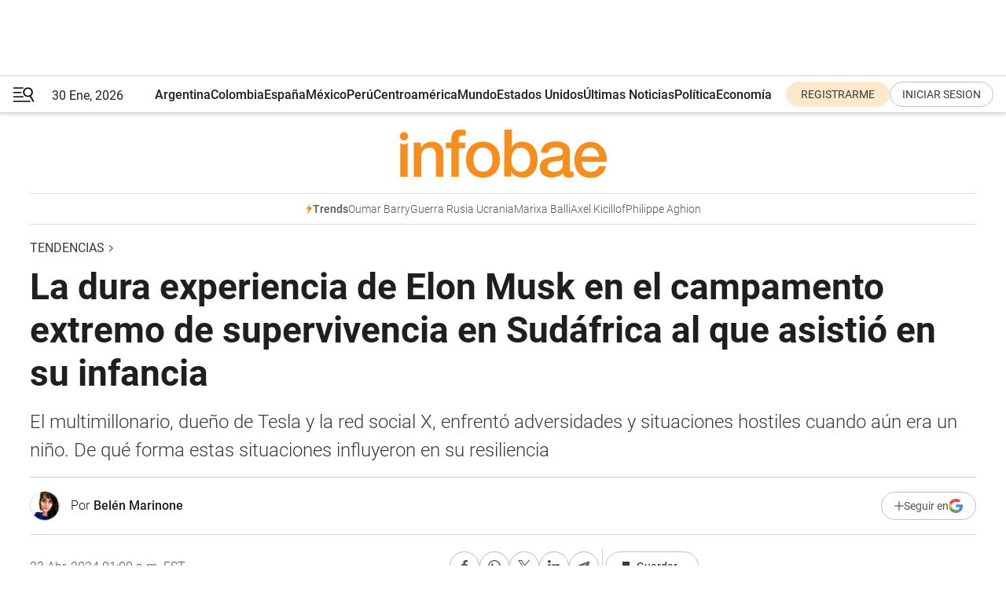

--- FILE ---
content_type: text/html; charset=utf-8
request_url: https://www.infobae.com/tendencias/2024/04/23/la-dura-experiencia-de-elon-musk-en-sudafrica-las-extremas-vivencias-que-enfrento-en-el-campamento-de-supervivencia-al-que-asistio-en-su-infancia/
body_size: 51995
content:
<!DOCTYPE html><html lang="es" style="scroll-behavior:smooth"><head><meta charSet="UTF-8"/><meta name="MobileOptimized" content="width"/><meta name="HandheldFriendly" content="true"/><meta name="apple-mobile-web-app-capable" content="yes"/><meta name="apple-mobile-web-app-status-bar-style" content="blank-translucent"/><title>La dura experiencia de Elon Musk en el campamento extremo de supervivencia en Sudáfrica al que asistió en su infancia - Infobae</title><meta name="title" content="La dura experiencia de Elon Musk en el campamento extremo de supervivencia en Sudáfrica al que asistió en su infancia - Infobae"/><meta name="description" content="El multimillonario, dueño de Tesla y la red social X, enfrentó adversidades y situaciones hostiles cuando aún era un niño. De qué forma estas situaciones influyeron en su resiliencia"/><meta http-equiv="X-UA-Compatible" content="IE=edge,chrome=1"/><link rel="preload" as="font" type="font/woff2" crossorigin="" fetchpriority="high" href="https://www.infobae.com/assets/fonts/roboto-v30-latin-regular.woff2"/><link rel="preload" as="font" type="font/woff2" crossorigin="" fetchpriority="high" href="https://www.infobae.com/assets/fonts/roboto-v30-latin-300.woff2"/><link rel="preload" as="font" type="font/woff2" crossorigin="" fetchpriority="high" href="https://www.infobae.com/assets/fonts/roboto-v30-latin-500.woff2"/><link rel="preload" as="font" type="font/woff2" crossorigin="" fetchpriority="high" href="https://www.infobae.com/assets/fonts/roboto-v30-latin-700.woff2"/><link rel="preload" as="font" type="font/woff2" crossorigin="" fetchpriority="high" href="https://www.infobae.com/assets/fonts/roboto-v30-latin-italic.woff2"/><link rel="preload" as="font" type="font/woff2" crossorigin="" fetchpriority="high" href="https://www.infobae.com/assets/fonts/roboto-v30-latin-300italic.woff2"/><link rel="preload" as="font" type="font/woff2" crossorigin="" fetchpriority="high" href="https://www.infobae.com/assets/fonts/roboto-v30-latin-500italic.woff2"/><link rel="preload" as="font" type="font/woff2" crossorigin="" fetchpriority="high" href="https://www.infobae.com/assets/fonts/roboto-v30-latin-700italic.woff2"/><link rel="preload" href="/pf/resources/dist/infobae/css/main.css?d=3784" as="style"/><link rel="stylesheet" href="/pf/resources/dist/infobae/css/main.css?d=3784" media="screen, print"/><link rel="manifest" crossorigin="use-credentials" href="/pf/resources/manifest.json?d=3784"/><script type="application/javascript" id="polyfill-script">if(!Array.prototype.includes||!(window.Object && window.Object.assign)||!window.Promise||!window.Symbol||!window.fetch){document.write('<script type="application/javascript" src="/pf/dist/engine/polyfill.js?d=3784&mxId=00000000" defer=""><\/script>')}</script><script id="fusion-engine-react-script" type="application/javascript" src="/pf/dist/engine/react.js?d=3784&amp;mxId=00000000" defer=""></script><script id="fusion-engine-combinations-script" type="application/javascript" src="/pf/dist/components/combinations/default.js?d=3784&amp;mxId=00000000" defer=""></script><link rel="preconnect" href="https://sb.scorecardresearch.com/"/><link rel="preconnect" href="https://www.google-analytics.com/"/><link rel="preconnect" href="https://s.go-mpulse.net/"/><link rel="preconnect" href="https://fundingchoicesmessages.google.com/"/><link rel="preconnect" href="https://stats.g.doubleclick.net/"/><link rel="preconnect" href="https://www.googletagservices.com/"/><link id="fusion-template-styles" rel="stylesheet" type="text/css"/><link rel="preload" as="image" href="https://www.infobae.com/assets/images/logos/logo_infobae_naranja.svg"/><script src="/pf/resources/dist/infobae/js/main.js?d=3784" defer=""></script><script src="https://d1bl11pgu3tw3h.cloudfront.net/vendor/comscore/5.2.0/streamsense.min.js?org=infobae" defer=""></script><script src="https://sb.scorecardresearch.com/beacon.js" defer=""></script><script defer="">var _comscore = _comscore || []; _comscore.push({ c1: "2", c2: "8030908", options: { enableFirstPartyCookie: true, bypassUserConsentRequirementFor1PCookie: true } }); (function () { var s = document.createElement("script"), el = document.getElementsByTagName("script")[0]; s.async = true; s.src = "https://sb.scorecardresearch.com/cs/8030908/beacon.js"; el.parentNode.insertBefore(s, el); })();</script><script defer="">try{(function(i,s,o,g,r,a,m){i["GoogleAnalyticsObject"]=r;i[r]=i[r]||function(){(i[r].q=i[r].q||[]).push(arguments)},i[r].l=1*new Date;a=s.createElement(o),m=s.getElementsByTagName(o)[0];a.async=0;a.src=g;m.parentNode.insertBefore(a,m)})(window,document,"script","https://www.google-analytics.com/analytics.js","ga");ga("create","UA-759511-1","auto");ga("send","pageview");}catch(error){console.log("Error al inicializar gaScript:",error);}</script><script src="https://www.googletagmanager.com/gtag/js?id=G-Q2J791G3GV" async=""></script><script defer="">try{window.dataLayer = window.dataLayer || [];function gtag(){dataLayer.push(arguments);}gtag('js', new Date());gtag('config', 'G-Q2J791G3GV');}catch(error){console.log("Error al inicializar gaScript4:",error);}</script><script id="ebx" src="//applets.ebxcdn.com/ebx.js" async=""></script><script async="" src="https://functions.adnami.io/api/macro/adsm.macro.infobae.com.js"></script><script src="https://accounts.google.com/gsi/client" async="" defer=""></script><script>
  !function(e,o,n,i){if(!e){e=e||{},window.permutive=e,e.q=[];var t=function(){return([1e7]+-1e3+-4e3+-8e3+-1e11).replace(/[018]/g,function(e){return(e^(window.crypto||window.msCrypto).getRandomValues(new Uint8Array(1))[0]&15>>e/4).toString(16)})};e.config=i||{},e.config.apiKey=o,e.config.workspaceId=n,e.config.environment=e.config.environment||"production",(window.crypto||window.msCrypto)&&(e.config.viewId=t());for(var g=["addon","identify","track","trigger","query","segment","segments","ready","on","once","user","consent"],r=0;r<g.length;r++){var w=g[r];e[w]=function(o){return function(){var n=Array.prototype.slice.call(arguments,0);e.q.push({functionName:o,arguments:n})}}(w)}}}(window.permutive,"0cd2c32e-1a14-4e1f-96f0-a022c497b9cb","aa463839-b614-4c77-b5e9-6cdf10e1960c",{"consentRequired": true});
    window.googletag=window.googletag||{},window.googletag.cmd=window.googletag.cmd||[],window.googletag.cmd.push(function(){if(0===window.googletag.pubads().getTargeting("permutive").length){var e=window.localStorage.getItem("_pdfps");window.googletag.pubads().setTargeting("permutive",e?JSON.parse(e):[]);var o=window.localStorage.getItem("permutive-id");o&&(window.googletag.pubads().setTargeting("puid",o),window.googletag.pubads().setTargeting("ptime",Date.now().toString())),window.permutive.config.viewId&&window.googletag.pubads().setTargeting("prmtvvid",window.permutive.config.viewId),window.permutive.config.workspaceId&&window.googletag.pubads().setTargeting("prmtvwid",window.permutive.config.workspaceId)}});
    </script><script async="" src="https://a564e303-c351-48a1-b5d1-38585e343734.edge.permutive.app/aa463839-b614-4c77-b5e9-6cdf10e1960c-web.js"></script><script defer="">try{function classThemeChange(){const e=window.localStorage.getItem("theme"),a=document.querySelector("html");a.classList.contains("dark")||"dark"!==e||a.classList.add("dark"),a.classList.contains("dark")&&""===e&&a.classList.remove("dark")}window.addEventListener("themeChange",classThemeChange),classThemeChange();}catch(error){console.log("Error al inicializar themeJS:", error);}</script><script>try{(function(w,d,s,l,i){w[l]=w[l]||[];w[l].push({'gtm.start': new Date().getTime(),event:'gtm.js'});var f=d.getElementsByTagName(s)[0], j=d.createElement(s),dl=l!='dataLayer'?'&l='+l:'';j.async=true;j.src= 'https://www.googletagmanager.com/gtm.js?id='+i+dl;f.parentNode.insertBefore(j,f); })(window,document,'script','dataLayer','GTM-KTGQDC9');}catch(error){console.log("Error al inicializar gtmScript:",error);}</script><script>
  "undefined"!=typeof window&&(window.googlefc=window.googlefc||{},window.googlefc.callbackQueue=window.googlefc.callbackQueue||[],window.googlefc.callbackQueue.push({CONSENT_DATA_READY(){__tcfapi("addEventListener",2.2,(e,o)=>{if(o){console.log("Success getting consent data");let t=JSON.parse(localStorage.getItem("permutive-consent"));if(e?.gdprApplies){if(console.log("Country applies GDPR"),e?.eventStatus==="useractioncomplete"){console.log("First time modal");let n=e.purpose.consents["1"];n?(console.log("Consent accepted"),window.permutive.consent({opt_in:!0,token:"123"})):(console.log("Consent refused"),window.permutive.consent({opt_in:!1}))}else console.log("Consent already granted, skipping.")}else t?.opt_in?console.log("Consent already accepted for non-GDPR country, skipping."):(console.log("No previous consent found; automatically accepting consent."),window.permutive.consent({opt_in:!0,token:"123"}))}else console.error("Error getting consent data")})}}));
  </script><script defer="">try{!function(f,b,e,v,n,t,s) {if(f.fbq)return;n=f.fbq=function(){n.callMethod? n.callMethod.apply(n,arguments):n.queue.push(arguments)}; if(!f._fbq)f._fbq=n;n.push=n;n.loaded=!0;n.version='2.0'; n.queue=[];t=b.createElement(e);t.async=!0; t.src=v;s=b.getElementsByTagName(e)[0]; s.parentNode.insertBefore(t,s)}(window, document,'script', 'https://connect.facebook.net/en_US/fbevents.js'); fbq('init', '336383993555320'); fbq('track', 'PageView'); fbq('track', 'ViewContent');}catch(error){console.log("Error al inicializar facebookPixelRawCodeScript:",error);}</script><script src="https://cdn.onesignal.com/sdks/web/v16/OneSignalSDK.page.js" defer=""></script><script>const getCountry=(timeZone)=>{switch(timeZone){case 'America/Argentina/Buenos_Aires':case 'America/Argentina/Catamarca':case 'America/Argentina/ComodRivadavia':case 'America/Argentina/Cordoba':case 'America/Argentina/Jujuy':case 'America/Argentina/La_Rioja':case 'America/Argentina/Mendoza':case 'America/Argentina/Rio_Gallegos':case 'America/Argentina/Salta':case 'America/Argentina/San_Juan':case 'America/Argentina/San_Luis':case 'America/Argentina/Tucuman':case 'America/Argentina/Ushuaia':case 'America/Buenos_Aires':case 'America/Catamarca':case 'America/Cordoba':case 'America/Jujuy':case 'America/Mendoza':case 'America/Rosario':return'Argentina';case 'America/Bahia_Banderas':case 'America/Cancun':case 'America/Chihuahua':case 'America/Ciudad_Juarez':case 'America/Ensenada':case 'America/Hermosillo':case 'America/Matamoros':case 'America/Mazatlan':case 'America/Merida':case 'America/Mexico_City':case 'America/Monterrey':case 'America/Ojinaga':case 'America/Santa_Isabel':case 'America/Tijuana':case 'Mexico/BajaNorte':case 'Mexico/BajaSur':case 'Mexico/General':return'México';case 'Africa/Ceuta':case 'Atlantic/Canary':case 'Europe/Madrid':return'España';case 'America/Lima':return'Perú';case 'America/Bogota':return'Colombia';default:return'Otros'}};const country=getCountry(Intl.DateTimeFormat().resolvedOptions().timeZone);const getActionMessage=()=>{if(country==='Argentina'){return'Suscribite a nuestras notificaciones para recibir las últimas noticias de Argentina.'}
          if(country==='Otros'){return'Suscríbete a nuestras notificaciones para recibir las últimas noticias de todos los países.'}
          return'Suscríbete a nuestras notificaciones para recibir las últimas noticias de '+country+'.'};window.OneSignalDeferred=window.OneSignalDeferred||[];window.OneSignalDeferred.push(async(OneSignal)=>{await OneSignal.init({appId:'bef19c97-ed8d-479f-a038-e9d3da77d4c9',safari_web_id:'web.onesignal.auto.364542e4-0165-4e49-b6eb-0136f3f4eaa9',notifyButton:{enable:!1},allowLocalhostAsSecureOrigin:!0,serviceWorkerParam:{scope:'/'},serviceWorkerPath:'OneSignalSDKWorker.js',promptOptions:{slidedown:{prompts:[{type:'push',autoPrompt:!0,text:{actionMessage:getActionMessage(),acceptButton:'Suscribirse',cancelButton:'Después'},},],},},welcomeNotification:{title:'¡Bienvenido!',message:'Gracias por suscribirte a las notificaciones',url:'https://www.infobae.com/',},});OneSignal.User.addTag('region',country)})</script><link rel="dns-prefetch" href="https://sb.scorecardresearch.com/"/><link rel="dns-prefetch" href="https://www.google-analytics.com/"/><link rel="dns-prefetch" href="https://s.go-mpulse.net/"/><link rel="dns-prefetch" href="https://fundingchoicesmessages.google.com/"/><link rel="dns-prefetch" href="https://stats.g.doubleclick.net/"/><link rel="dns-prefetch" href="https://www.googletagservices.com/"/><meta name="viewport" content="width=device-width, initial-scale=1.0, user-scalable=yes, minimum-scale=0.5, maximum-scale=2.0"/><meta name="google-site-verification" content="DqMfuNB2bg-Ou_FEVXxZuzmDpPJ1ZVmOQVvwfJACGmM"/><link rel="canonical" href="https://www.infobae.com/tendencias/2024/04/23/la-dura-experiencia-de-elon-musk-en-sudafrica-las-extremas-vivencias-que-enfrento-en-el-campamento-de-supervivencia-al-que-asistio-en-su-infancia/"/><link rel="amphtml" href="https://www.infobae.com/tendencias/2024/04/23/la-dura-experiencia-de-elon-musk-en-sudafrica-las-extremas-vivencias-que-enfrento-en-el-campamento-de-supervivencia-al-que-asistio-en-su-infancia/?outputType=amp-type"/><meta property="keywords" content="Elon Musk,Resiliencia,Campamento de supervivencia,Últimas noticias"/><meta name="robots" content="index, follow"/><meta name="googlebot" content="index, follow"/><meta name="robots" content="max-image-preview:large"/><meta name="distribution" content="global"/><meta name="rating" content="general"/><meta name="language" content="es_ES"/><link rel="alternate" type="application/rss+xml" title="RSS de Tendencias - Infobae" href="https://www.infobae.com/arc/outboundfeeds/rss/category/tendencias/"/><meta name="news_keywords" content="Elon Musk,Resiliencia,Campamento de supervivencia,Últimas noticias"/><meta property="article:section" content="Tendencias"/><meta property="article:published_time" content="2024-04-23T05:00:01.757Z"/><meta property="article:author" content="https://www.infobae.com/autor/belen-marinone/"/><meta property="article:tag" content="Elon Musk"/><meta property="article:tag" content="Resiliencia"/><meta property="article:tag" content="Campamento de supervivencia"/><meta property="article:tag" content="Últimas noticias"/><meta property="article:opinion" content="false"/><meta name="twitter:card" content="summary_large_image"/><meta name="twitter:creator" content="@infobae"/><meta name="twitter:description" content="El multimillonario, dueño de Tesla y la red social X, enfrentó adversidades y situaciones hostiles cuando aún era un niño. De qué forma estas situaciones influyeron en su resiliencia"/><meta name="twitter:image" content="https://www.infobae.com/resizer/v2/ZDNTC455PZHFZP54FW65Q3U5SU.jpg?auth=f9bde168746028fb4156ed8837351dcb8b07f32af126c5b9c01e9f8a2bb1fbcd&amp;smart=true&amp;width=1024&amp;height=512&amp;quality=85"/><meta name="twitter:site" content="@infobae"/><meta name="twitter:title" content="La dura experiencia de Elon Musk en el campamento extremo de supervivencia en Sudáfrica al que asistió en su infancia"/><meta property="twitter:domain" content="infobae.com"/><meta property="twitter:url" content="https://www.infobae.com/tendencias/2024/04/23/la-dura-experiencia-de-elon-musk-en-sudafrica-las-extremas-vivencias-que-enfrento-en-el-campamento-de-supervivencia-al-que-asistio-en-su-infancia/"/><meta property="og:title" content="La dura experiencia de Elon Musk en el campamento extremo de supervivencia en Sudáfrica al que asistió en su infancia"/><meta property="og:description" content="El multimillonario, dueño de Tesla y la red social X, enfrentó adversidades y situaciones hostiles cuando aún era un niño. De qué forma estas situaciones influyeron en su resiliencia"/><meta property="og:url" content="https://www.infobae.com/tendencias/2024/04/23/la-dura-experiencia-de-elon-musk-en-sudafrica-las-extremas-vivencias-que-enfrento-en-el-campamento-de-supervivencia-al-que-asistio-en-su-infancia/"/><meta property="og:type" content="article"/><meta property="og:site_name" content="infobae"/><meta property="og:locale" content="es_LA"/><meta property="og:image" itemProp="image" content="https://www.infobae.com/resizer/v2/ZDNTC455PZHFZP54FW65Q3U5SU.jpg?auth=f9bde168746028fb4156ed8837351dcb8b07f32af126c5b9c01e9f8a2bb1fbcd&amp;smart=true&amp;width=1200&amp;height=630&amp;quality=85"/><meta property="og:image:width" content="1200"/><meta property="og:image:height" content="630"/><meta property="fb:app_id" content="907935373302455"/><meta property="fb:pages" content="34839376970"/><meta property="fb:pages" content="436205896728888"/><meta property="fb:pages" content="142361755806396"/><meta name="isDFP" content="true"/><meta name="dfpPageType" content="nota"/><meta name="dfp_path" content="infobae/tendencias"/><meta property="article:publisher" content="https://www.facebook.com/infobae"/><script type="application/ld+json">{"@context":"https://schema.org","@type":"NewsMediaOrganization","name":"Infobae","description":"El sitio de noticias en español más leído en el mundo. Con redacciones en Ciudad de México, Madrid, Bogotá, Lima y Buenos Aires; y corresponsales en las principales ciudades del mundo.","email":"contacto@infobae.com","url":"https://www.infobae.com","sameAs":["https://www.facebook.com/Infobae/","https://www.youtube.com/@Infobae","https://x.com/infobae","https://es.wikipedia.org/wiki/Infobae","https://whatsapp.com/channel/0029Va9TEIjLdQefbAqn7T1g"],"logo":{"@type":"ImageObject","url":"https://www.infobae.com/resizer/v2/NCYGYV4JW5CQHKEULJMKQU6MZU.png?auth=31eb621d6ad5fda030d6c893a4efe3120a76cc8178216c9c9a07fd3dd89a360f&width=255&height=60&quality=90","height":60,"width":255}}</script><script type="application/ld+json">{"@context":"https://schema.org","@type":"NewsArticle","headline":"La dura experiencia de Elon Musk en el campamento extremo de supervivencia en Sudáfrica al que asistió en su infancia","description":"El multimillonario, dueño de Tesla y la red social X, enfrentó adversidades y situaciones hostiles cuando aún era un niño. De qué forma estas situaciones influyeron en su resiliencia","articleBody":"Detrás de Elon Musk, uno de los empresarios tecnológicos más visionarios e innovadores de la actualidad, se esconde un pasado lleno de situaciones extremas, dolorosas y traumáticas. Su infancia en Sudáfrica lo marcó para siempre, y forjó el carácter y la personalidad de una de las personas más influyentes del planeta. El creador de SpaceX y Neuralink estuvo expuesto a un entorno marcado por el bullying, las agresiones físicas ―al punto de necesitar cirugías reconstructivas― y el hostigamiento por parte de sus compañeros de colegio. Ese ambiente hostil se replicaba en la casa, con el maltrato psicológico de su padre, Errol Musk. Pero si hubo una experiencia crucial que marcó de manera indeleble su carácter y resiliencia futuros, fue haber asistido a un campamento de supervivencia conocido como veldskool (algo así como “escuela de campo”), que él mismo describe como una versión paramilitar del clásico de la literatura inglesa El señor de las moscas. Mucho antes de lograr hazañas que se creían imposibles para la humanidad, Elon tuvo que aprender a sobrevivir entre palizas, escasas raciones de comida y agua, y hasta muerte. ¿A cuánta violencia estuvo expuesto el fundador de PayPal, Tesla Motors, SpaceX, SolarCity, Hyperloop, Neuralink? Musk sabe que mucha. “Aquello era demencial y alucinante”, recuerda Musk en su biografía. Es que en este ambiente hostil se fomentaba la rivalidad entre los niños, a quienes se les proporcionaba apenas la mínima ración de comida y agua, instigándolos a pelear entre sí para conseguirlos. ¿Cómo se resolvía? A puñetazos. Estos son algunos de los escalofriantes detalles que aporta la biografía titulada Elon Musk, de Walter Isaacson. En un relato impactante y revelador, el libro cuenta los secretos más íntimos y desconocidos de la vida de Elon Musk, uno de los empresarios más importantes de la actualidad. Sobrevivir al dolor La primera vez que Musk asistió al campamento de supervivencia fue a los 12 años. Corrían los primeros años de los 80 en Sudáfrica y, subido a un autobús, Elon se adentraría en la extensa naturaleza africana para aprender a sobrevivir, pero a límites impensables. Según relata Kimbal, su hermano menor, en el libro de Isaacson, el acoso y la violencia eran vistos prácticamente como habilidades a desarrollar; los más grandes y fuertes no tardaban en dominar a los más pequeños mediante la fuerza. “El matonismo se consideraba una virtud”, describe Kimbal y agrega que los niños mayores aprendían rápidamente a dar puñetazos en la cara a los más pequeños. ¿Por qué debían luchar? Por una ración mínima de comida y agua. Elon, quien por aquel entonces era un niño de baja estatura y no particularmente diestro en el manejo de sus emociones, fue víctima de brutales agresiones físicas (recuerda especialmente dos). También llegó a perder cerca de cinco kilos debido al estrés y la falta de alimentos. Al finalizar la primera semana en el campamento de supervivencia, los niños fueron divididos en dos grupos y se les dio una directiva concisa y aterradora, según se cuenta en el libro: debían atacarse mutuamente. Esta situación venía acompañada de un macabro recordatorio por parte de los monitores sobre el destino fatal que cada ciertos años alcanzaba a alguno de los participantes, como una advertencia para no mostrar debilidad ni torpeza. “No seas tan estúpido como ese tonto de los cojones que murió el año pasado. No seas el débil idiota”, recuerdan los hermanos Musk, que decían los tutores del veldskool. ¿Por qué? Según advierte la biografía del magnate, “cada pocos años moría uno de los niños”. “Luchar por la supervivencia te mantiene en marcha durante bastante tiempo. Cuando dejas de estar en modo supervivencia o muerte, no es tan fácil encontrar una motivación todos los días”, señala Musk en su biografía. La supervivencia es algo con lo que lidia desde pequeño y marca su camino. Esta concepción es esencial para la idea que Musk tenía de sí mismo. “Cuando la situación era más desesperada, se cargaba de energía. Era su mentalidad de asedio, consecuencia de su infancia en Sudáfrica”, se lee en el libro. Una presencia imponente Para Elon Musk, su segunda visita al veldskool marcó un antes y un después en su manera de enfrentar los desafíos y las adversidades. Al borde de sus dieciséis años, su apariencia física había sufrido una transformación notable. Era 1986 y Elon había crecido hasta superar el metro ochenta de estatura, su cuerpo se había fortalecido considerablemente, adquiriendo la solidez y volumen propios de un oso. Además, había incorporado en su repertorio personal las técnicas de judo. Esta combinación de cambios físicos y habilidades recién adquiridas le conferían una presencia imponente y una nueva confianza en sí mismo. El entorno del campamento de supervivencia, que en su recuerdo inicial se perfilaba como un escenario de desafíos extremos y confrontaciones brutales, adoptó una perspectiva diferente. Musk ya no era el mismo niño que había pisado ese campamento por primera vez, vulnerable al acoso y la intimidación. “Descubrí algo poderoso durante esa estancia”, reflexiona Musk sobre aquellos días. Es que se había dado cuenta de la eficacia disuasoria de la fuerza física aplicada en el momento adecuado. “Si alguien intentaba acosarme, un solo puñetazo fuerte y bien dirigido a la cara era suficiente para detenerlo en seco. Aunque algunos se atrevieran a responder con violencia, sabían que un golpe decisivo de mi parte significaba que no valía la pena volver a intentarlo”, confiesa el CEO de Tesla en su biografía. La experiencia en el veldskool no solo cambió la percepción de Musk ante los conflictos, sino que también redefinió la manera en como lo veían los demás. La lección aprendida en aquel entorno hostil trascendió la simple capacidad de defenderse físicamente, permitiéndole cultivar la determinación y la habilidad para afrontar los distintos obstáculos, claves para superar cualquier adversidad.","url":"https://www.infobae.com/tendencias/2024/04/23/la-dura-experiencia-de-elon-musk-en-sudafrica-las-extremas-vivencias-que-enfrento-en-el-campamento-de-supervivencia-al-que-asistio-en-su-infancia/","dateCreated":"2024-04-22T13:16:18Z","dateModified":"2024-04-23T05:00:01Z","datePublished":"2024-04-23T05:00:01Z","mainEntityOfPage":{"@type":"WebPage","@id":"https://www.infobae.com/tendencias/2024/04/23/la-dura-experiencia-de-elon-musk-en-sudafrica-las-extremas-vivencias-que-enfrento-en-el-campamento-de-supervivencia-al-que-asistio-en-su-infancia/"},"articleSection":"Tendencias","creator":{"@type":"Person","name":"Belén Marinone","url":"https://www.infobae.com/autor/belen-marinone/"},"keywords":"Elon Musk,Resiliencia,Campamento de supervivencia,Últimas noticias","isAccessibleForFree":true,"copyrightYear":2024,"copyrightHolder":{"@type":"Organization","name":"Infobae","url":"https://www.infobae.com"},"inLanguage":"es-AR","contentLocation":{"@type":"Place","name":"Argentina"},"publisher":{"@type":"Organization","name":"infobae","logo":{"@type":"ImageObject","url":"https://www.infobae.com/resizer/v2/NCYGYV4JW5CQHKEULJMKQU6MZU.png?auth=31eb621d6ad5fda030d6c893a4efe3120a76cc8178216c9c9a07fd3dd89a360f&width=255&height=60&quality=90","height":60,"width":255}},"author":{"@type":"Person","name":"Belén Marinone","url":"https://www.infobae.com/autor/belen-marinone/"},"image":[{"@type":"ImageObject","url":"https://www.infobae.com/resizer/v2/ZDNTC455PZHFZP54FW65Q3U5SU.jpg?auth=f9bde168746028fb4156ed8837351dcb8b07f32af126c5b9c01e9f8a2bb1fbcd&smart=true&width=1200&height=675&quality=85","width":1200,"height":675},{"@type":"ImageObject","url":"https://www.infobae.com/resizer/v2/ZDNTC455PZHFZP54FW65Q3U5SU.jpg?auth=f9bde168746028fb4156ed8837351dcb8b07f32af126c5b9c01e9f8a2bb1fbcd&smart=true&width=1200&height=900&quality=85","width":1200,"height":900},{"@type":"ImageObject","url":"https://www.infobae.com/resizer/v2/ZDNTC455PZHFZP54FW65Q3U5SU.jpg?auth=f9bde168746028fb4156ed8837351dcb8b07f32af126c5b9c01e9f8a2bb1fbcd&smart=true&width=1200&height=1200&quality=85","width":1200,"height":1200}]}</script><script type="application/ld+json">{"@context":"https://schema.org","@type":"BreadcrumbList","itemListElement":[{"@type":"ListItem","position":1,"item":{"@id":"https://www.infobae.com","name":"Infobae"}},{"@type":"ListItem","position":2,"item":{"@id":"https://www.infobae.com/tendencias","name":"Tendencias"}}]}</script><link rel="shortcut icon" type="image/x-icon" href="/pf/resources/favicon/favicon-32x32.png?d=3784"/><link rel="icon" sizes="16x16" type="image/png" href="/pf/resources/favicon/favicon-16x16.png?d=3784"/><link rel="icon" type="image/png" sizes="32x32" href="/pf/resources/favicon/favicon-32x32.png?d=3784"/><link rel="apple-touch-icon" href="/pf/resources/favicon/apple-touch-icon.png?d=3784"/><link rel="apple-touch-icon-precomposed" href="/pf/resources/favicon/apple-touch-icon-precomposed.png?d=3784"/><link rel="apple-touch-icon-120x120" href="/pf/resources/favicon/apple-touch-icon-120x120.png?d=3784"/><link rel="apple-touch-icon-120x120-precomposed" href="/pf/resources/favicon/apple-touch-icon-120x120-precomposed.png?d=3784"/><link rel="apple-touch-icon-152x152" href="/pf/resources/favicon/apple-touch-icon-152x152.png?d=3784"/><link rel="apple-touch-icon-152x152-precomposed" href="/pf/resources/favicon/apple-touch-icon-152x152-precomposed.png?d=3784"/><link rel="shortcut icon" sizes="192x192" href="/pf/resources/favicon/android-chrome-192x192.png?d=3784"/><link rel="shortcut icon" sizes="512x512" href="/pf/resources/favicon/android-chrome-512x512.png?d=3784"/><script async="" src="https://www.google.com/adsense/search/ads.js"></script><script>
        (function(g,o){
          g[o] = g[o] || function () {
            (g[o]['q'] = g[o]['q'] || []).push(arguments)
          }, g[o]['t'] = 1 * new Date
        })(window,'_googCsa');
      </script>
<script>(window.BOOMR_mq=window.BOOMR_mq||[]).push(["addVar",{"rua.upush":"false","rua.cpush":"true","rua.upre":"false","rua.cpre":"true","rua.uprl":"false","rua.cprl":"false","rua.cprf":"false","rua.trans":"SJ-05eb160c-03d0-4e68-9642-dccc2e2e7870","rua.cook":"false","rua.ims":"false","rua.ufprl":"false","rua.cfprl":"true","rua.isuxp":"false","rua.texp":"norulematch","rua.ceh":"false","rua.ueh":"false","rua.ieh.st":"0"}]);</script>
                              <script>!function(e){var n="https://s.go-mpulse.net/boomerang/";if("False"=="True")e.BOOMR_config=e.BOOMR_config||{},e.BOOMR_config.PageParams=e.BOOMR_config.PageParams||{},e.BOOMR_config.PageParams.pci=!0,n="https://s2.go-mpulse.net/boomerang/";if(window.BOOMR_API_key="C7HNE-7B57D-WM7L2-K2VFG-FX3EW",function(){function e(){if(!o){var e=document.createElement("script");e.id="boomr-scr-as",e.src=window.BOOMR.url,e.async=!0,i.parentNode.appendChild(e),o=!0}}function t(e){o=!0;var n,t,a,r,d=document,O=window;if(window.BOOMR.snippetMethod=e?"if":"i",t=function(e,n){var t=d.createElement("script");t.id=n||"boomr-if-as",t.src=window.BOOMR.url,BOOMR_lstart=(new Date).getTime(),e=e||d.body,e.appendChild(t)},!window.addEventListener&&window.attachEvent&&navigator.userAgent.match(/MSIE [67]\./))return window.BOOMR.snippetMethod="s",void t(i.parentNode,"boomr-async");a=document.createElement("IFRAME"),a.src="about:blank",a.title="",a.role="presentation",a.loading="eager",r=(a.frameElement||a).style,r.width=0,r.height=0,r.border=0,r.display="none",i.parentNode.appendChild(a);try{O=a.contentWindow,d=O.document.open()}catch(_){n=document.domain,a.src="javascript:var d=document.open();d.domain='"+n+"';void(0);",O=a.contentWindow,d=O.document.open()}if(n)d._boomrl=function(){this.domain=n,t()},d.write("<bo"+"dy onload='document._boomrl();'>");else if(O._boomrl=function(){t()},O.addEventListener)O.addEventListener("load",O._boomrl,!1);else if(O.attachEvent)O.attachEvent("onload",O._boomrl);d.close()}function a(e){window.BOOMR_onload=e&&e.timeStamp||(new Date).getTime()}if(!window.BOOMR||!window.BOOMR.version&&!window.BOOMR.snippetExecuted){window.BOOMR=window.BOOMR||{},window.BOOMR.snippetStart=(new Date).getTime(),window.BOOMR.snippetExecuted=!0,window.BOOMR.snippetVersion=12,window.BOOMR.url=n+"C7HNE-7B57D-WM7L2-K2VFG-FX3EW";var i=document.currentScript||document.getElementsByTagName("script")[0],o=!1,r=document.createElement("link");if(r.relList&&"function"==typeof r.relList.supports&&r.relList.supports("preload")&&"as"in r)window.BOOMR.snippetMethod="p",r.href=window.BOOMR.url,r.rel="preload",r.as="script",r.addEventListener("load",e),r.addEventListener("error",function(){t(!0)}),setTimeout(function(){if(!o)t(!0)},3e3),BOOMR_lstart=(new Date).getTime(),i.parentNode.appendChild(r);else t(!1);if(window.addEventListener)window.addEventListener("load",a,!1);else if(window.attachEvent)window.attachEvent("onload",a)}}(),"".length>0)if(e&&"performance"in e&&e.performance&&"function"==typeof e.performance.setResourceTimingBufferSize)e.performance.setResourceTimingBufferSize();!function(){if(BOOMR=e.BOOMR||{},BOOMR.plugins=BOOMR.plugins||{},!BOOMR.plugins.AK){var n="true"=="true"?1:0,t="",a="aoihnyiccuevw2l4eoca-f-256835cbf-clientnsv4-s.akamaihd.net",i="false"=="true"?2:1,o={"ak.v":"39","ak.cp":"619111","ak.ai":parseInt("650669",10),"ak.ol":"0","ak.cr":9,"ak.ipv":4,"ak.proto":"h2","ak.rid":"3fabcafb","ak.r":51990,"ak.a2":n,"ak.m":"dscr","ak.n":"ff","ak.bpcip":"3.144.118.0","ak.cport":36718,"ak.gh":"2.17.209.155","ak.quicv":"","ak.tlsv":"tls1.3","ak.0rtt":"","ak.0rtt.ed":"","ak.csrc":"-","ak.acc":"","ak.t":"1769743236","ak.ak":"hOBiQwZUYzCg5VSAfCLimQ==[base64]/qogudaut95dv9kuh6s/qu8MafsGswtCHtJdMxAl6BERmfSh9ndMs2Iopvjl0KbR1rh/dG5wlFU2zOsJaEbt2ktZGR7wpg5GEoTfpYk2yJEXWmzttDtdWTGR17Rd+37c9wnw+gSz3JSvsruaFlV8m6S6w3mO150klaYVlPdYTV/N6GF7SzbhaFo519R3JoFemO8GRFHR0g6zXgVQaG/WYI1X4BpJdJ6w=","ak.pv":"136","ak.dpoabenc":"","ak.tf":i};if(""!==t)o["ak.ruds"]=t;var r={i:!1,av:function(n){var t="http.initiator";if(n&&(!n[t]||"spa_hard"===n[t]))o["ak.feo"]=void 0!==e.aFeoApplied?1:0,BOOMR.addVar(o)},rv:function(){var e=["ak.bpcip","ak.cport","ak.cr","ak.csrc","ak.gh","ak.ipv","ak.m","ak.n","ak.ol","ak.proto","ak.quicv","ak.tlsv","ak.0rtt","ak.0rtt.ed","ak.r","ak.acc","ak.t","ak.tf"];BOOMR.removeVar(e)}};BOOMR.plugins.AK={akVars:o,akDNSPreFetchDomain:a,init:function(){if(!r.i){var e=BOOMR.subscribe;e("before_beacon",r.av,null,null),e("onbeacon",r.rv,null,null),r.i=!0}return this},is_complete:function(){return!0}}}}()}(window);</script></head><body class="nd-body"><noscript><img src="https://sb.scorecardresearch.com/p?c1=2&amp;c2=8030908&amp;cv=4.4.0&amp;cj=1"/></noscript><noscript><iframe src="https://www.googletagmanager.com/ns.html?id=GTM-KTGQDC9" height="0" width="0" style="display:none;visibility:hidden"></iframe></noscript><noscript><img height="1" width="1" style="display:none" src="https://www.facebook.com/tr?id=336383993555320&ev=PageView&noscript=1"/></noscript><div id="fusion-app" class="fusion-app | infobae grid"><div class="article-right-rail-centered "><div class="article-right-rail-centered-layout "><nav><div class="interstitial_800x600 ad-wrapper"><div id="infobae_tendencias_nota_interstitial_800x600" class="ad-interstitial-bg hide"></div><div class="dfpAd ad-interstitial"><button id="infobae_tendencias_nota_interstitial_800x600_close" aria-label="infobae_tendencias_nota_interstitial_800x600" class="close_ad hide"><i class="close"></i></button><div id="infobae/tendencias/nota/interstitial_800x600" class="infobae/tendencias/nota/interstitial_800x600 arcad"></div></div></div><div style="position:relative"><div class="masthead-navbar " id="mastheadnavbar"><div class="site-header" id="siteheader"><div class="sticky-navbar-ad-container"><div class="top_banner_970x80 ad-wrapper"><div class="dfpAd ad-top-banner"><div id="infobae/tendencias/nota/top_banner_970x80" class="infobae/tendencias/nota/top_banner_970x80 arcad"></div></div></div></div><div class="sectionnav-container"><span aria-label="Menu" class="hamburger hamburger-wrapper close" role="button" tabindex="-1"><svg viewBox="0 0 28 20" id="hamburger-icon" xmlns="http://www.w3.org/2000/svg" class="hamburger-icon" data-name="hamburger-icon" fill=""><path d="M27.8061 18.2936L23.9009 11.7199C26.6545 9.62581 27.2345 5.75713 25.1799 2.96266C23.0598 0.111715 18.9446 -0.552677 15.9985 1.50445C14.5751 2.49996 13.6279 3.97419 13.3517 5.66252C13.0628 7.34757 13.4737 9.04405 14.498 10.4274C16.2587 12.8169 19.499 13.7133 22.2858 12.6261L26.1944 19.1875C26.3514 19.4517 26.5513 19.6089 26.7784 19.668C26.9927 19.7238 27.2342 19.6816 27.4707 19.5593C28.2062 19.1465 28.0218 18.6387 27.8221 18.2846L27.8061 18.2936ZM24.3917 7.88058C24.0673 9.0572 23.2806 10.0477 22.1932 10.6578C21.1218 11.259 19.8172 11.4316 18.6191 11.1196C16.1094 10.466 14.6138 7.94849 15.2862 5.50947C15.9587 3.07045 18.5492 1.61694 21.0589 2.27047C23.5686 2.92401 25.0642 5.44156 24.3917 7.88058Z" fill=""></path><path d="M0 1.129C0 0.675362 0.371315 0.307617 0.829355 0.307617H12.9866C13.4446 0.307617 13.8159 0.675362 13.8159 1.129C13.8159 1.58264 13.4446 1.95038 12.9866 1.95038H0.829355C0.371315 1.95038 0 1.58264 0 1.129ZM0 7.04295C0 6.58931 0.371315 6.22157 0.829355 6.22157H10.5951C11.0531 6.22157 11.4245 6.58931 11.4245 7.04295C11.4245 7.49659 11.0531 7.86433 10.5951 7.86433H0.829355C0.371315 7.86433 0 7.49659 0 7.04295ZM0 12.9569C0 12.5033 0.371315 12.1355 0.829355 12.1355H12.9866C13.4446 12.1355 13.8159 12.5033 13.8159 12.9569C13.8159 13.4105 13.4446 13.7783 12.9866 13.7783H0.829355C0.371315 13.7783 0 13.4105 0 12.9569ZM0 18.8709C0 18.4172 0.371315 18.0495 0.829355 18.0495H22.4792C22.9372 18.0495 23.3086 18.4172 23.3086 18.8709C23.3086 19.3245 22.9372 19.6922 22.4792 19.6922H0.829355C0.371315 19.6922 0 19.3245 0 18.8709Z" fill=""></path></svg></span><a aria-label="infobae" class="site-logo" href="https://www.infobae.com/"><span class="site-logo"><img alt="Infobae" class="logo-image" height="25px" src="https://www.infobae.com/assets/images/logos/logo_infobae_naranja.svg" width="105px" fetchpriority="high" loading="eager"/></span></a><p class="date-info">30 Ene, 2026</p><div class="login-register-container"></div></div></div><nav class="content side-menu" id="side-menu" style="top:undefinedpx;height:calc(100vh - undefinedpx)"><div class="side-menu-sticky-items"><div class="queryly_searchicon_img"><label for="queryly_toggle" id="queryly-label"><button>Buscar en todo el sitio<svg id="search-icon" data-name="search-icon" xmlns="http://www.w3.org/2000/svg" viewBox="0 0 30 30"><path d="M20.35,17.59a10.43,10.43,0,1,0-3.21,3l7.7,7.65a2.19,2.19,0,1,0, 3.17-3l-.08-.07Zm-8.53.72a6.74,6.74,0,1,1,6.74-6.75,6.74,6.74,0,0,1-6.74,6.75Zm0,0"></path></svg></button></label></div></div><div class="dropdown"><div id="dropdown-item-ctn0" class="dropdown-item-ctn"><a class="item non-bold" href="https://www.infobae.com/?noredirect" rel="noopener noreferrer">Argentina</a></div><div id="dropdown-body0" class="dropdown-body"></div></div><div class="dropdown"><div id="dropdown-item-ctn2" class="dropdown-item-ctn"><a class="item non-bold" href="https://www.infobae.com/colombia/" rel="noopener noreferrer">Colombia</a></div><div id="dropdown-body2" class="dropdown-body"></div></div><div class="dropdown"><div id="dropdown-item-ctn4" class="dropdown-item-ctn"><a class="item non-bold" href="https://www.infobae.com/espana/" rel="noopener noreferrer">España</a></div><div id="dropdown-body4" class="dropdown-body"></div></div><div class="dropdown"><div id="dropdown-item-ctn6" class="dropdown-item-ctn"><a class="item non-bold" href="https://www.infobae.com/mexico/" rel="noopener noreferrer">México</a></div><div id="dropdown-body6" class="dropdown-body"></div></div><div class="dropdown"><div id="dropdown-item-ctn8" class="dropdown-item-ctn"><a class="item non-bold" href="https://www.infobae.com/peru/" rel="noopener noreferrer">Perú</a></div><div id="dropdown-body8" class="dropdown-body"></div></div><div class="dropdown"><div id="dropdown-item-ctn10" class="dropdown-item-ctn"><a class="item non-bold" href="https://www.infobae.com/centroamerica/" rel="noopener noreferrer">Centroamérica</a></div><div id="dropdown-body10" class="dropdown-body"></div></div><div class="dropdown"><div id="dropdown-item-ctn12" class="dropdown-item-ctn"><a class="item" href="https://www.infobae.com/america/" rel="noopener noreferrer">Mundo</a><div aria-label="Menu Item" class="icon-dropdown" role="button" tabindex="-1"><svg id="down-icon0" width="12" height="12" viewBox="0 0 12 8" fill="none" xmlns="http://www.w3.org/2000/svg" class="icon-drop "><path d="M-9.87742e-07 1.167C-9.69427e-07 0.748023 0.335182 0.41284 0.754162 0.41284C0.969636 0.41284 1.17314 0.496636 1.31679 0.652256L5.98541 5.72789L10.654 0.652257C10.9294 0.341015 11.4082 0.293132 11.7314 0.568461C12.0546 0.84379 12.0905 1.32262 11.8152 1.64584C11.8032 1.65781 11.7913 1.68175 11.7793 1.69372L6.54804 7.36789C6.26074 7.67913 5.78191 7.6911 5.47067 7.41577C5.4587 7.4038 5.44673 7.39183 5.42278 7.36789L0.203504 1.68175C0.071824 1.5381 -9.96114e-07 1.35853 -9.87742e-07 1.167Z" fill="#9B9B9B"></path></svg></div></div><div id="dropdown-body12" class="dropdown-body"><a class="dropdown-item" href="https://www.infobae.com/venezuela/"><span class="dropdown-submenu">Venezuela</span></a><a class="dropdown-item" href="https://www.infobae.com/entretenimiento/"><span class="dropdown-submenu">Entretenimiento</span></a><a class="dropdown-item" href="https://www.infobae.com/economist/"><span class="dropdown-submenu">The economist</span></a><a class="dropdown-item" href="https://www.infobae.com/wapo/"><span class="dropdown-submenu">The Washington Post</span></a><a class="dropdown-item" href="https://www.infobae.com/america/realeza/"><span class="dropdown-submenu">Realeza</span></a><a class="dropdown-item" href="https://www.infobae.com/america/opinion/"><span class="dropdown-submenu">Opinión</span></a></div></div><div class="dropdown"><div id="dropdown-item-ctn14" class="dropdown-item-ctn"><a class="item non-bold" href="https://www.infobae.com/estados-unidos/" rel="noopener noreferrer">Estados Unidos</a></div><div id="dropdown-body14" class="dropdown-body"></div></div><div class="dropdown"><div id="dropdown-item-ctn16" class="dropdown-item-ctn"><a class="item non-bold" href="https://www.infobae.com/ultimas-noticias/" rel="noopener noreferrer">Últimas Noticias</a></div><div id="dropdown-body16" class="dropdown-body"></div></div><div class="dropdown"><div id="dropdown-item-ctn18" class="dropdown-item-ctn"><a class="item" href="https://www.infobae.com/politica/" rel="noopener noreferrer">Política</a><div aria-label="Menu Item" class="icon-dropdown" role="button" tabindex="-1"><svg id="down-icon0" width="12" height="12" viewBox="0 0 12 8" fill="none" xmlns="http://www.w3.org/2000/svg" class="icon-drop "><path d="M-9.87742e-07 1.167C-9.69427e-07 0.748023 0.335182 0.41284 0.754162 0.41284C0.969636 0.41284 1.17314 0.496636 1.31679 0.652256L5.98541 5.72789L10.654 0.652257C10.9294 0.341015 11.4082 0.293132 11.7314 0.568461C12.0546 0.84379 12.0905 1.32262 11.8152 1.64584C11.8032 1.65781 11.7913 1.68175 11.7793 1.69372L6.54804 7.36789C6.26074 7.67913 5.78191 7.6911 5.47067 7.41577C5.4587 7.4038 5.44673 7.39183 5.42278 7.36789L0.203504 1.68175C0.071824 1.5381 -9.96114e-07 1.35853 -9.87742e-07 1.167Z" fill="#9B9B9B"></path></svg></div></div><div id="dropdown-body18" class="dropdown-body"><a class="dropdown-item" href="https://www.infobae.com/leyes/"><span class="dropdown-submenu">Leyes</span></a></div></div><div class="dropdown"><div id="dropdown-item-ctn20" class="dropdown-item-ctn"><a class="item non-bold" href="https://www.infobae.com/economia/" rel="noopener noreferrer">Economía</a></div><div id="dropdown-body20" class="dropdown-body"></div></div><div class="dropdown"><div id="dropdown-item-ctn22" class="dropdown-item-ctn"><a class="item" href="https://www.infobae.com/deportes/" rel="noopener noreferrer">Deportes</a><div aria-label="Menu Item" class="icon-dropdown" role="button" tabindex="-1"><svg id="down-icon0" width="12" height="12" viewBox="0 0 12 8" fill="none" xmlns="http://www.w3.org/2000/svg" class="icon-drop "><path d="M-9.87742e-07 1.167C-9.69427e-07 0.748023 0.335182 0.41284 0.754162 0.41284C0.969636 0.41284 1.17314 0.496636 1.31679 0.652256L5.98541 5.72789L10.654 0.652257C10.9294 0.341015 11.4082 0.293132 11.7314 0.568461C12.0546 0.84379 12.0905 1.32262 11.8152 1.64584C11.8032 1.65781 11.7913 1.68175 11.7793 1.69372L6.54804 7.36789C6.26074 7.67913 5.78191 7.6911 5.47067 7.41577C5.4587 7.4038 5.44673 7.39183 5.42278 7.36789L0.203504 1.68175C0.071824 1.5381 -9.96114e-07 1.35853 -9.87742e-07 1.167Z" fill="#9B9B9B"></path></svg></div></div><div id="dropdown-body22" class="dropdown-body"><a class="dropdown-item" href="https://www.infobae.com/tenis-argentino/"><span class="dropdown-submenu">Tenis argentino</span></a></div></div><div class="dropdown"><div id="dropdown-item-ctn24" class="dropdown-item-ctn"><a class="item non-bold" href="https://www.infobae.com/teleshow/" rel="noopener noreferrer">Teleshow</a></div><div id="dropdown-body24" class="dropdown-body"></div></div><div class="dropdown"><div id="dropdown-item-ctn26" class="dropdown-item-ctn"><a class="item non-bold" href="https://www.infobae.com/sociedad/" rel="noopener noreferrer">Sociedad</a></div><div id="dropdown-body26" class="dropdown-body"></div></div><div class="dropdown"><div id="dropdown-item-ctn28" class="dropdown-item-ctn"><a class="item non-bold" href="https://www.infobae.com/sociedad/policiales/" rel="noopener noreferrer">Policiales</a></div><div id="dropdown-body28" class="dropdown-body"></div></div><div class="dropdown"><div id="dropdown-item-ctn30" class="dropdown-item-ctn"><a class="item non-bold" href="https://www.infobae.com/perros-y-gatos/" rel="noopener noreferrer">Perros y gatos</a></div><div id="dropdown-body30" class="dropdown-body"></div></div><div class="dropdown"><div id="dropdown-item-ctn32" class="dropdown-item-ctn"><a class="item non-bold" href="https://www.infobae.com/revista-chacra/" rel="noopener noreferrer">Chacra y Campo</a></div><div id="dropdown-body32" class="dropdown-body"></div></div><div class="dropdown"><div id="dropdown-item-ctn34" class="dropdown-item-ctn"><a class="item non-bold" href="https://www.infobae.com/movant/" rel="noopener noreferrer">Movant LogComex</a></div><div id="dropdown-body34" class="dropdown-body"></div></div><div class="dropdown"><div id="dropdown-item-ctn36" class="dropdown-item-ctn"><a class="item non-bold" href="https://www.infobae.com/turismo/" rel="noopener noreferrer">Turismo</a></div><div id="dropdown-body36" class="dropdown-body"></div></div><div class="dropdown"><div id="dropdown-item-ctn38" class="dropdown-item-ctn"><a class="item" href="https://www.infobae.com/tendencias/" rel="noopener noreferrer">Tendencias</a><div aria-label="Menu Item" class="icon-dropdown" role="button" tabindex="-1"><svg id="down-icon0" width="12" height="12" viewBox="0 0 12 8" fill="none" xmlns="http://www.w3.org/2000/svg" class="icon-drop "><path d="M-9.87742e-07 1.167C-9.69427e-07 0.748023 0.335182 0.41284 0.754162 0.41284C0.969636 0.41284 1.17314 0.496636 1.31679 0.652256L5.98541 5.72789L10.654 0.652257C10.9294 0.341015 11.4082 0.293132 11.7314 0.568461C12.0546 0.84379 12.0905 1.32262 11.8152 1.64584C11.8032 1.65781 11.7913 1.68175 11.7793 1.69372L6.54804 7.36789C6.26074 7.67913 5.78191 7.6911 5.47067 7.41577C5.4587 7.4038 5.44673 7.39183 5.42278 7.36789L0.203504 1.68175C0.071824 1.5381 -9.96114e-07 1.35853 -9.87742e-07 1.167Z" fill="#9B9B9B"></path></svg></div></div><div id="dropdown-body38" class="dropdown-body"><a class="dropdown-item" href="https://www.infobae.com/tendencias/estar-mejor/"><span class="dropdown-submenu">Estar Mejor</span></a></div></div><div class="dropdown"><div id="dropdown-item-ctn40" class="dropdown-item-ctn"><a class="item non-bold" href="https://www.infobae.com/que-puedo-ver/" rel="noopener noreferrer">Qué puedo ver</a></div><div id="dropdown-body40" class="dropdown-body"></div></div><div class="dropdown"><div id="dropdown-item-ctn42" class="dropdown-item-ctn"><a class="item non-bold" href="https://www.infobae.com/educacion/" rel="noopener noreferrer">Educación</a></div><div id="dropdown-body42" class="dropdown-body"></div></div><div class="dropdown"><div id="dropdown-item-ctn44" class="dropdown-item-ctn"><a class="item non-bold" href="https://www.infobae.com/podcasts/" rel="noopener noreferrer">Podcasts</a></div><div id="dropdown-body44" class="dropdown-body"></div></div><div class="dropdown"><div id="dropdown-item-ctn46" class="dropdown-item-ctn"><a class="item non-bold" href="https://www.infobae.com/video/" rel="noopener noreferrer">Video</a></div><div id="dropdown-body46" class="dropdown-body"></div></div><div class="dropdown"><div id="dropdown-item-ctn48" class="dropdown-item-ctn"><a class="item non-bold" href="https://www.infobae.com/cultura/" rel="noopener noreferrer">Cultura</a></div><div id="dropdown-body48" class="dropdown-body"></div></div><div class="dropdown"><div id="dropdown-item-ctn50" class="dropdown-item-ctn"><a class="item non-bold" href="https://www.infobae.com/malditos-nerds/" rel="noopener noreferrer">Malditos Nerds</a></div><div id="dropdown-body50" class="dropdown-body"></div></div><div class="dropdown"><div id="dropdown-item-ctn52" class="dropdown-item-ctn"><a class="item non-bold" href="https://www.infobae.com/tecno/" rel="noopener noreferrer">Tecno</a></div><div id="dropdown-body52" class="dropdown-body"></div></div><div class="dropdown"><div id="dropdown-item-ctn54" class="dropdown-item-ctn"><a class="item non-bold" href="https://www.infobae.com/virales/" rel="noopener noreferrer">Virales</a></div><div id="dropdown-body54" class="dropdown-body"></div></div><div class="dropdown"><div id="dropdown-item-ctn56" class="dropdown-item-ctn"><a class="item non-bold" href="https://www.infobae.com/judiciales/" rel="noopener noreferrer">Judiciales</a></div><div id="dropdown-body56" class="dropdown-body"></div></div><div class="dropdown"><div id="dropdown-item-ctn58" class="dropdown-item-ctn"><a class="item non-bold" href="https://www.infobae.com/salud/" rel="noopener noreferrer">Salud</a></div><div id="dropdown-body58" class="dropdown-body"></div></div><div class="dropdown"><div id="dropdown-item-ctn60" class="dropdown-item-ctn"><a class="item non-bold" href="https://www.infobae.com/autos/" rel="noopener noreferrer">Autos</a></div><div id="dropdown-body60" class="dropdown-body"></div></div><div class="dark-mode-btn "><div class="dark-mode-btn__container "><div class="dark-mode-btn__toggler "><div class="dark-mode-btn__circle "></div><svg class="light-icon" width="12" height="12" viewBox="0 0 12 12" fill="none" xmlns="http://www.w3.org/2000/svg"><path d="M12 6.10608C11.8953 6.34856 11.7107 6.445 11.4462 6.43122C11.2092 6.41745 10.9722 6.43122 10.738 6.42847C10.4762 6.42847 10.2861 6.24385 10.2861 6.00137C10.2861 5.75614 10.4762 5.57703 10.738 5.57428C10.975 5.57428 11.2119 5.5853 11.4462 5.57152C11.7107 5.55499 11.8925 5.65418 12 5.89666V6.11159V6.10608Z" fill="#1F1F1F"></path><path d="M5.89114 12C5.64866 11.8953 5.55222 11.7107 5.566 11.4462C5.57978 11.2092 5.566 10.9722 5.56876 10.738C5.56876 10.4762 5.75337 10.2861 5.99585 10.2861C6.23833 10.2861 6.42295 10.4762 6.42295 10.738C6.42295 10.975 6.41192 11.2119 6.4257 11.4462C6.44223 11.7107 6.34304 11.8925 6.10056 12H5.88563H5.89114Z" fill="#1F1F1F"></path><path d="M5.99859 2.57084C7.89158 2.57084 9.43188 4.11389 9.42636 6.00414C9.42361 7.88887 7.88331 9.42642 5.99859 9.42642C4.10835 9.42642 2.5653 7.88336 2.57081 5.99036C2.57357 4.10563 4.11386 2.56808 5.99859 2.56808V2.57084ZM6.00685 3.42778C4.5878 3.42503 3.43051 4.57681 3.42775 5.99036C3.425 7.40942 4.57678 8.56672 5.99032 8.56947C7.40938 8.57223 8.56666 7.42045 8.56942 6.00414C8.57218 4.58508 7.4204 3.42778 6.0041 3.42503L6.00685 3.42778Z" fill="#1F1F1F"></path><path d="M6.42851 0.856948C6.42851 0.994721 6.42851 1.13249 6.42851 1.27302C6.423 1.52377 6.24114 1.7139 6.00417 1.7139C5.7672 1.7139 5.57708 1.52652 5.57432 1.27853C5.57157 0.997476 5.57157 0.716419 5.57432 0.435362C5.57432 0.184616 5.76445 0 6.00417 0C6.23563 0 6.423 0.187371 6.42851 0.429852C6.43127 0.573135 6.42851 0.716419 6.42851 0.856948Z" fill="#1F1F1F"></path><path d="M0.851433 6.4285C0.713661 6.4285 0.575889 6.4285 0.435361 6.4285C0.18737 6.42299 0 6.23562 0 5.9959C0 5.75617 0.18737 5.57431 0.440872 5.57155C0.716416 5.5688 0.994717 5.57155 1.27026 5.57155C1.52101 5.57155 1.71113 5.75893 1.71389 5.9959C1.71389 6.23838 1.52652 6.42575 1.26475 6.4285C1.12698 6.4285 0.989206 6.4285 0.848678 6.4285H0.851433Z" fill="#1F1F1F"></path><path d="M1.6312 2.11615C1.63671 1.88745 1.71662 1.75519 1.87368 1.67804C2.03074 1.60088 2.19607 1.60915 2.32558 1.72763C2.52672 1.90949 2.71961 2.10238 2.90422 2.30352C3.05301 2.4661 3.03097 2.7196 2.87667 2.87391C2.7196 3.02821 2.46886 3.05025 2.30629 2.90146C2.1079 2.72235 1.92053 2.52947 1.73867 2.33384C1.67805 2.26495 1.65325 2.163 1.63396 2.11891L1.6312 2.11615Z" fill="#1F1F1F"></path><path d="M9.8865 1.63127C10.1152 1.63953 10.2475 1.71944 10.3246 1.8765C10.4018 2.03632 10.388 2.19889 10.2695 2.32564C10.0877 2.52679 9.89477 2.71967 9.69362 2.90153C9.52829 3.05033 9.27755 3.02553 9.12324 2.86847C8.96894 2.71141 8.9524 2.46066 9.1012 2.29809C9.28306 2.10245 9.47319 1.91232 9.66882 1.73322C9.73495 1.6726 9.83966 1.65055 9.8865 1.63127Z" fill="#1F1F1F"></path><path d="M1.63124 9.87282C1.65604 9.82597 1.69186 9.71576 1.7635 9.6386C1.92332 9.4595 2.09691 9.29141 2.27326 9.12609C2.44961 8.95525 2.70587 8.96076 2.87395 9.12609C3.04203 9.29141 3.04754 9.55043 2.8767 9.72678C2.70862 9.90313 2.53503 10.0767 2.35592 10.2476C2.22091 10.3771 2.05558 10.4074 1.88474 10.3302C1.71942 10.2558 1.63675 10.1208 1.62849 9.87557L1.63124 9.87282Z" fill="#1F1F1F"></path><path d="M10.3716 9.89209C10.3605 10.1208 10.2779 10.2531 10.1208 10.3275C9.96099 10.4019 9.80117 10.3881 9.67167 10.2696C9.47603 10.0877 9.28591 9.90036 9.10405 9.70197C8.94974 9.53389 8.97178 9.27763 9.13436 9.12057C9.29142 8.96902 9.54216 8.95248 9.70473 9.10403C9.89762 9.28314 10.085 9.46775 10.2613 9.66339C10.3247 9.73503 10.3495 9.8425 10.3716 9.89209Z" fill="#1F1F1F"></path></svg><svg class="dark-icon" width="12" height="12" viewBox="0 0 12 12" fill="none" xmlns="http://www.w3.org/2000/svg"><path d="M0 5.6173C0.0203122 5.43051 0.0372386 5.24373 0.0643215 5.06034C0.314839 3.37929 1.12056 2.02766 2.4747 1.00545C3.0773 0.550379 3.74422 0.227753 4.46869 0.0205937C4.65488 -0.0337432 4.83769 0.0205937 4.93925 0.17002C5.0442 0.319447 5.04081 0.492646 4.90878 0.659052C4.52624 1.14129 4.25202 1.67447 4.09968 2.27218C3.82885 3.33175 3.90671 4.36075 4.36374 5.3558C4.84785 6.40178 5.62648 7.15571 6.67594 7.61078C7.44104 7.94359 8.24337 8.04887 9.07278 7.93341C9.89881 7.81794 10.6267 7.48852 11.28 6.97232C11.3647 6.9044 11.473 6.83988 11.578 6.8229C11.8589 6.77875 12.0519 7.00628 11.9876 7.28136C11.754 8.25264 11.3241 9.12542 10.6673 9.88274C9.8785 10.7929 8.90352 11.4279 7.74572 11.7506C5.92101 12.26 4.20463 11.9917 2.64059 10.9219C1.29998 10.005 0.470565 8.72808 0.128643 7.13533C0.0744772 6.88742 0.0575511 6.63272 0.0236975 6.38141C0.0169267 6.34066 0.0101555 6.2999 0.0033848 6.25575C0.0033848 6.0452 0.0033848 5.83125 0.0033848 5.62069L0 5.6173ZM3.63589 1.2228C1.77732 2.17709 0.51119 4.33359 0.897122 6.72441C1.28644 9.1424 3.23303 10.9491 5.68742 11.1563C8.04025 11.3566 9.99699 9.95746 10.8399 8.24584C8.6293 9.16617 6.55069 8.9692 4.80045 7.26778C3.04683 5.55956 2.78277 3.48118 3.63927 1.2228H3.63589Z" fill="white"></path>;</svg></div></div></div></nav><nav class="right-panel " id="right-panel" style="height:calc(100vh - undefinedpx)"><div class="right-panel__header"><div class="right-panel__user-data"><div class="right-panel__content-avatar"><div class="user-default-avatar-ctn"><svg class="user-default-avatar" viewBox="0 0 32 32" fill="none" xmlns="http://www.w3.org/2000/svg"><path d="M24.544 27.9848C24.544 26.7713 24.5689 25.6161 24.544 24.4608C24.411 21.9425 22.3996 19.9311 19.8813 19.8064C17.3381 19.7649 14.7948 19.7649 12.2515 19.8064C9.63345 19.8563 7.51406 21.9674 7.44757 24.5855C7.42264 25.5745 7.43926 26.5636 7.43095 27.5443V28.0263C3.00101 24.8764 0.665526 19.5405 1.34706 14.1464C2.36935 6.05951 9.75812 0.32469 17.845 1.34698C23.8292 2.10331 28.7578 6.4252 30.2788 12.2681C31.8496 18.194 29.564 24.4691 24.544 27.9848M15.9833 6.50001C13.1575 6.50832 10.8801 8.80225 10.8885 11.6281C10.8968 14.4539 13.1907 16.7313 16.0165 16.7229C18.8424 16.7146 21.1197 14.4207 21.1114 11.5949C21.1114 11.5949 21.1114 11.5865 21.1114 11.5782C21.0948 8.76069 18.8008 6.4917 15.9833 6.50001" fill="#D5D5D5"></path><circle cx="16" cy="16" r="15.75" stroke="#777777" stroke-width="0.5"></circle></svg></div></div><div class="right-panel__content-info"><span>Bienvenido</span><span>Por favor, ingresa a tu cuenta.</span></div></div><div class="right-panel__auth-buttons"><button aria-label="Registrarme" class="right-panel__auth-buttons-register">REGISTRARME</button><button aria-label="Iniciar sesión" class="right-panel__auth-buttons-login">INICIAR SESIÓN</button></div></div></nav></div></div><div class="width_full" style="height:falsepx"></div></nav><div class="article-right-rail-centered-content"><aside class="article-right-rail-centered-left-span span-rail" data-element="span-rail"><div class="span-section"><div class="megalateral_2_250x600 ad-wrapper ad-desktop"><div class="dfpAd ad-megalateral"><div id="infobae/tendencias/nota/megalateral_2_250x600" class="infobae/tendencias/nota/megalateral_2_250x600 arcad"></div></div></div></div></aside><div class="article-right-rail-centered-layout-body "><div class="top page-container"><div class="masthead-header"><div class="mhh-new"><div id="fusion-static-enter:static-masthead-header" style="display:none" data-fusion-component="static-masthead-header" data-persistent-entry="true"></div><a aria-label="Logo link" class="mhh-site-logo" href="https://www.infobae.com/" rel="noreferrer noopener"><img alt="Infobae" height="65" loading="eager" src="https://www.infobae.com/assets/images/logos/logo_infobae_naranja.svg" width="280" fetchpriority="high"/></a><div id="fusion-static-exit:static-masthead-header" style="display:none" data-fusion-component="static-masthead-header" data-persistent-exit="true"></div><div class="header_izq_180x70 ad-wrapper ad-desktop"><div class="dfpAd ad-header-masthead-left"><div id="infobae/tendencias/nota/header_izq_180x70" class="infobae/tendencias/nota/header_izq_180x70 arcad"></div></div></div><div class="header_der_180x70 ad-wrapper ad-desktop"><div class="dfpAd ad-header-masthead-right"><div id="infobae/tendencias/nota/header_der_180x70" class="infobae/tendencias/nota/header_der_180x70 arcad"></div></div></div></div><div class="ctn-quicklinks"></div></div></div><section class="article-section page-container"><header class="article-header-wrapper"><div class="article-header with-follow-button-ctn"><div class="display_flex justify_space_between article-section-ctn"><div class="display_flex align_items_center"><a aria-label="Tendencias" class="display_flex align_items_center article-section-tag" href="/tendencias/">Tendencias</a><svg class="arrow" fill="none" viewBox="0 0 5 8" xmlns="http://www.w3.org/2000/svg"><path d="M0.519579 8C0.240259 8 0.0168041 7.77654 0.0168041 7.49723C0.0168041 7.35358 0.0726679 7.21791 0.176415 7.12214L3.56017 4.00973L0.176415 0.897311C-0.0310792 0.713758 -0.0630014 0.394536 0.120551 0.179062C0.304104 -0.0364133 0.623326 -0.0603549 0.838801 0.123198C0.846781 0.131178 0.862742 0.139159 0.870723 0.147139L4.6535 3.63464C4.861 3.82617 4.86898 4.14539 4.68543 4.35289C4.67744 4.36087 4.66946 4.36885 4.6535 4.38481L0.862742 7.86433C0.766976 7.95212 0.647267 8 0.519579 8V8Z"></path></svg></div></div><h1 id="la-dura-experiencia-de-elon-musk-en-el-campamento-extremo-de-supervivencia-en-sudafrica-al-que-asistio-en-su-infancia" class="display-block article-headline text_align_left">La dura experiencia de Elon Musk en el campamento extremo de supervivencia en Sudáfrica al que asistió en su infancia</h1><h2 class="article-subheadline text_align_left">El multimillonario, dueño de Tesla y la red social X, enfrentó adversidades y situaciones hostiles cuando aún era un niño. De qué forma estas situaciones influyeron en su resiliencia </h2><div class="display_flex align_items_center flex_row byline follow-button-ctn has-author"><div class="display_flex byline-image-ctn"><div class="author-image-header" style="margin-left:0"><div class=""><picture><source srcSet="https://www.infobae.com/resizer/v2/https%3A%2F%2Fs3.amazonaws.com%2Farc-authors%2Finfobae%2F7603c08e-3637-469a-9936-26fdeed66841.jpg?auth=05b52e4e6bdd818113e4adb6f82c1f0563d74fba7d6a3853aad6cbd3f6bcf56d&amp;smart=true&amp;width=40&amp;height=40&amp;quality=85" media="(min-width: 80px)"/><img alt="Belén Marinone" class="global-image byline-author-image" decoding="async" fetchpriority="high" height="1" loading="eager" src="https://www.infobae.com/resizer/v2/https%3A%2F%2Fs3.amazonaws.com%2Farc-authors%2Finfobae%2F7603c08e-3637-469a-9936-26fdeed66841.jpg?auth=05b52e4e6bdd818113e4adb6f82c1f0563d74fba7d6a3853aad6cbd3f6bcf56d&amp;smart=true&amp;width=40&amp;height=40&amp;quality=85" width="1"/></picture></div></div></div><p class="display_flex authors-name-txt-ctn"><span>Por </span> <a aria-label="Belén Marinone" class="author-name" href="/autor/belen-marinone/">Belén Marinone</a></p><a aria-label="Seguir en Google" class="follow-button display_flex align_items_center" href="https://profile.google.com/cp/CgsvbS8wMTI1aDVmaA" rel="noopener noreferrer" target="_blank" title="Seguir en Google"><svg id="Capa_1" xmlns="http://www.w3.org/2000/svg" viewBox="0 0 9.9 10" width="16" height="16" class="follow-button-icon-more"><g id="Grupo_9508"><g id="Grupo_9506"><path id="Uni\xF3n_6" fill="#707070" d="M4.3,9.3v-3.7H.6c-.36-.03-.63-.34-.6-.7,.03-.32,.28-.57,.6-.6h3.7V.6c.03-.36,.34-.63,.7-.6,.32,.03,.57,.28,.6,.6v3.7h3.7c.36,.03,.63,.34,.6,.7-.03,.32-.28,.57-.6,.6h-3.69v3.7c.03,.36-.24,.67-.6,.7-.36,.03-.67-.24-.7-.6,0-.03,0-.07,0-.1h0Z"></path></g></g></svg><span>Seguir en</span><img alt="Icono de Google para seguir en redes sociales" class="follow-button-icon" height="18" src="https://www.infobae.com/assets/images/icons/IconGoogle.svg" width="18" fetchpriority="high" loading="eager" decoding="async"/></a></div></div></header><article class="article"><div class="sharebar-container display_flex"><div class="share-bar-article-date-container "><span class="sharebar-article-date">23 Abr, 2024 01:00 a.m. EST</span></div><div class="sharebar-buttons-container display_flex"><div aria-label="Guardar" class="sharebar-buttons button-save" role="button" tabindex="0"><svg width="9" height="12" viewBox="0 0 8 10" fill="none" xmlns="http://www.w3.org/2000/svg" class="saved-icon saved"><path d="M6.64286 0.5V9.31687L4.1116 7.16407L4.11106 7.16361C3.79894 6.89891 3.34392 6.89891 3.03179 7.16361L3.03126 7.16407L0.5 9.31687V0.5H6.64286Z"></path></svg><span class="buttons-save-text">Guardar</span></div><div class="sharebar-buttons-separator"></div><button class="sharemenu-buttons display_flex" aria-label="Compartir en Telegram"><svg width="38" height="38" viewBox="0 0 38 38" fill="none" xmlns="http://www.w3.org/2000/svg"><rect x="0.5" y="0.5" width="37" height="37" rx="18.5" fill="white"></rect><rect x="0.5" y="0.5" width="37" height="37" rx="18.5" stroke="#C2C2C2"></rect><path d="M24.9696 12.5511L10.3405 18.0494C10.0623 18.151 9.92701 18.4484 10.0398 18.7168C10.0999 18.8619 10.2277 18.9779 10.3856 19.0214L14.1068 20.0805L15.4975 24.3312C15.6028 24.6576 15.9636 24.839 16.2944 24.7374C16.3921 24.7084 16.4823 24.6504 16.5575 24.5778L18.482 22.6846L22.2558 25.354C22.6091 25.6006 23.0977 25.5281 23.3533 25.1872C23.421 25.1001 23.4661 24.9986 23.4887 24.897L25.9845 13.3707C26.0672 12.979 25.8116 12.5946 25.4056 12.5148C25.2628 12.4858 25.1124 12.5003 24.9771 12.5511M23.1429 15.1116L16.347 20.9147C16.2793 20.9727 16.2342 21.0525 16.2267 21.1395L15.9636 23.381C15.9636 23.4172 15.926 23.4462 15.8884 23.439C15.8583 23.439 15.8358 23.4172 15.8283 23.3955L14.7533 20.0442C14.7007 19.8919 14.7683 19.7251 14.9111 19.638L22.9399 14.836C23.0226 14.7852 23.1353 14.8142 23.1804 14.894C23.2255 14.9666 23.2105 15.0536 23.1504 15.1116" fill="#555555"></path></svg></button><button class="sharemenu-buttons display_flex" aria-label="Compartir en Linkedin"><svg width="38" height="38" viewBox="0 0 38 38" fill="none" xmlns="http://www.w3.org/2000/svg"><rect x="0.5" y="0.5" width="37" height="37" rx="18.5" fill="white"></rect><rect x="0.5" y="0.5" width="37" height="37" rx="18.5" stroke="#C2C2C2"></rect><path d="M16.5556 27V16.2231H19.963V17.6949C20.0185 17.6368 20.0648 17.5787 20.1111 17.5206C20.8611 16.349 22.2037 15.739 23.537 15.981C25.3889 16.1359 26.8426 17.7046 26.9259 19.6411C26.9722 20.0478 27 20.4641 27 20.8708C27 22.817 27 24.7633 27 26.7095V26.9806H23.5741V26.6805C23.5741 24.8892 23.5741 23.0882 23.5741 21.2969C23.5741 20.8805 23.5278 20.4545 23.4259 20.0478C23.1945 19.1279 22.2963 18.5663 21.4074 18.8084C21.2037 18.8665 21 18.9633 20.8333 19.0989C20.3333 19.4281 20.0185 19.9897 19.9907 20.6094C19.9722 21.1419 19.9722 21.6842 19.9722 22.2167V26.9903H16.5648L16.5556 27ZM11.2222 27V16.2037H11.7407C12.6204 16.2037 13.5 16.2037 14.3796 16.2037C14.5833 16.2037 14.6482 16.2328 14.6482 16.4748V26.9903H11.2222V27ZM11.0093 12.8825C11.0093 11.8465 11.8055 11.0041 12.787 11.0041C12.8426 11.0041 12.8982 11.0041 12.9537 11.0041C13.9445 10.9363 14.7963 11.7206 14.8611 12.7567C14.8611 12.7954 14.8611 12.8438 14.8611 12.8825C14.8426 13.9283 14.0278 14.761 13.0278 14.7416C12.9907 14.7416 12.9537 14.7416 12.9259 14.7416H12.9074C11.9259 14.8191 11.0741 14.0445 11 13.0181C11 12.9697 11 12.931 11 12.8825H11.0093Z" fill="#555555"></path></svg></button><button class="sharemenu-buttons display_flex" aria-label="Compartir en Twitter"><svg width="38" height="38" viewBox="0 0 38 38" fill="none" xmlns="http://www.w3.org/2000/svg"><rect x="0.5" y="0.5" width="37" height="37" rx="18.5" fill="white"></rect><rect x="0.5" y="0.5" width="37" height="37" rx="18.5" stroke="#C2C2C2"></rect><path d="M11.0391 11L17.2165 19.8249L11 27H12.399L17.8415 20.7182L22.2389 27H27L20.475 17.6786L26.2613 11H24.8623L19.85 16.7855L15.8001 11H11.0391ZM13.0965 12.101H15.2838L24.9423 25.8987H22.7551L13.0965 12.101Z" fill="#555555"></path></svg></button><button class="sharemenu-buttons display_flex" aria-label="Compartir en Whatsapp"><svg width="38" height="38" viewBox="0 0 38 38" fill="none" xmlns="http://www.w3.org/2000/svg"><rect x="0.5" y="0.5" width="37" height="37" rx="18.5" fill="white"></rect><rect x="0.5" y="0.5" width="37" height="37" rx="18.5" stroke="#C2C2C2"></rect><path d="M21.2863 19.9439C21.0997 19.8551 20.9664 19.9262 20.8419 20.0861C20.6731 20.3261 20.4687 20.5483 20.2909 20.7794C20.1665 20.9393 20.0243 20.9749 19.8376 20.8949C18.6645 20.4239 17.7757 19.6506 17.1269 18.5841C17.0292 18.4242 17.038 18.2997 17.1536 18.1575C17.3225 17.9531 17.4824 17.7576 17.6157 17.5354C17.678 17.4287 17.7135 17.2599 17.678 17.1532C17.4735 16.6111 17.2425 16.0867 17.0114 15.5535C16.9669 15.4557 16.8781 15.3313 16.7892 15.3224C16.4248 15.2602 16.0426 15.1891 15.7316 15.4912C15.1094 16.0778 14.8784 16.7977 15.0383 17.6243C15.1805 18.3619 15.5983 18.9663 16.0426 19.5618C16.887 20.6638 17.8646 21.6237 19.1622 22.1925C19.7932 22.4769 20.4331 22.7613 21.1441 22.7613C21.2685 22.7613 21.393 22.7613 21.5085 22.7346C22.4506 22.5391 23.1172 22.0058 23.0816 21.0193C23.0816 20.9216 23.0194 20.7794 22.9483 20.7438C22.3973 20.4594 21.8462 20.2017 21.2863 19.9439Z" fill="#555555"></path><path d="M26.9482 17.8724C26.3972 13.4642 22.1401 10.3447 17.7229 11.1179C12.6481 11.9977 9.71521 17.2859 11.6883 21.9963C12.1948 22.6629 12.0615 23.3472 11.8216 24.0849C11.5105 25.027 11.2794 26.0046 11.0039 27C11.1194 26.9733 11.1994 26.9644 11.2794 26.9378C12.5059 26.6178 13.7324 26.3068 14.9411 25.9868C15.1544 25.9335 15.3144 25.9602 15.5099 26.0579C17.1719 26.8667 18.9227 27.0978 20.718 26.7067C24.833 25.7913 27.4548 22.0496 26.9305 17.8902L26.9482 17.8724ZM20.0515 25.4624C18.4784 25.7113 17.003 25.3913 15.6166 24.6003C15.5099 24.5381 15.3411 24.5115 15.2077 24.547C14.4612 24.7248 13.7146 24.9292 12.9147 25.1336C13.1192 24.3693 13.3058 23.6672 13.5102 22.9473C13.5635 22.7606 13.5369 22.6273 13.4391 22.4673C11.0039 18.5479 13.1014 13.5442 17.6163 12.5043C21.2868 11.6511 25.0285 14.1841 25.5884 17.908C26.1395 21.5519 23.6954 24.8936 20.0515 25.4624Z" fill="#555555"></path></svg></button><button class="sharemenu-buttons display_flex" aria-label="Compartir en Facebook"><svg width="38" height="38" viewBox="0 0 38 38" fill="none" xmlns="http://www.w3.org/2000/svg"><rect x="0.5" y="0.5" width="37" height="37" rx="18.5" fill="white"></rect><rect x="0.5" y="0.5" width="37" height="37" rx="18.5" stroke="#C2C2C2"></rect><path d="M17.3544 26.9921V18.9235H15V16.3346H17.3544V16.0805C17.3544 15.3816 17.3291 14.6748 17.3882 13.976C17.3882 12.8642 18.0633 11.8556 19.1266 11.3712C19.5232 11.1965 19.9452 11.0853 20.3755 11.0376C21.2532 10.9741 22.1308 10.99 23 11.0932V13.4201H22.7722C22.2743 13.4201 21.7848 13.4201 21.2869 13.436C20.73 13.4042 20.2489 13.8013 20.2152 14.3254C20.2152 14.373 20.2152 14.4128 20.2152 14.4604C20.1983 15.0481 20.2152 15.6357 20.2152 16.2234C20.2152 16.2552 20.2152 16.2949 20.2321 16.3267H22.9409C22.8228 17.2082 22.7046 18.0579 22.5865 18.9315H20.2236V27H17.3629L17.3544 26.9921Z" fill="#555555"></path></svg></button></div></div><div class="body-article "><div class="visual__image image-initial-width"><picture><source srcSet="https://www.infobae.com/resizer/v2/GFZIDJHSQA6R3DI45CYFMN2IO4.jpg?auth=866281a890e847f194b5ece6d14096ec59d5171bd03d0e3ef7f0ab337b6541a1&amp;smart=true&amp;width=992&amp;height=662&amp;quality=85" media="(min-width: 1000px)"/><source srcSet="https://www.infobae.com/resizer/v2/GFZIDJHSQA6R3DI45CYFMN2IO4.jpg?auth=866281a890e847f194b5ece6d14096ec59d5171bd03d0e3ef7f0ab337b6541a1&amp;smart=true&amp;width=768&amp;height=513&amp;quality=85" media="(min-width: 768px)"/><source srcSet="https://www.infobae.com/resizer/v2/GFZIDJHSQA6R3DI45CYFMN2IO4.jpg?auth=866281a890e847f194b5ece6d14096ec59d5171bd03d0e3ef7f0ab337b6541a1&amp;smart=true&amp;width=577&amp;height=385&amp;quality=85" media="(min-width: 580px)"/><source srcSet="https://www.infobae.com/resizer/v2/GFZIDJHSQA6R3DI45CYFMN2IO4.jpg?auth=866281a890e847f194b5ece6d14096ec59d5171bd03d0e3ef7f0ab337b6541a1&amp;smart=true&amp;width=420&amp;height=280&amp;quality=85" media="(min-width: 350px)"/><source srcSet="https://www.infobae.com/resizer/v2/GFZIDJHSQA6R3DI45CYFMN2IO4.jpg?auth=866281a890e847f194b5ece6d14096ec59d5171bd03d0e3ef7f0ab337b6541a1&amp;smart=true&amp;width=350&amp;height=234&amp;quality=85" media="(min-width: 80px)"/><img alt="Elon Musk enfrentó experiencias duras" class="global-image" decoding="async" fetchpriority="high" height="3440" loading="eager" src="https://www.infobae.com/resizer/v2/GFZIDJHSQA6R3DI45CYFMN2IO4.jpg?auth=866281a890e847f194b5ece6d14096ec59d5171bd03d0e3ef7f0ab337b6541a1&amp;smart=true&amp;width=350&amp;height=234&amp;quality=85" width="5152"/></picture><figcaption class="article-figcaption-img">Elon Musk enfrentó experiencias duras y dolorosas desde su infancia en Sudáfrica, que forjaron su carácter y resiliencia (REUTERS/Gonzalo Fuentes/File Photo)</figcaption></div><p class="paragraph">Detrás de <a rel="noopener noreferrer"href="https://www.infobae.com/tag/elon-musk/" target="_blank"><b>Elon Musk</b></a>, uno de los empresarios tecnológicos más visionarios e innovadores de la actualidad, se esconde un pasado lleno de <b>situaciones extremas, dolorosas y traumáticas</b>. Su infancia en Sudáfrica lo marcó para siempre, y forjó el carácter y la personalidad de una de las personas más influyentes del planeta.</p><p class="paragraph">El creador de <b>SpaceX</b> y <b>Neuralink </b>estuvo expuesto a un entorno marcado por el <i><b>bullying</b></i>, las <b>agresiones físicas</b> ―al punto de necesitar cirugías reconstructivas― y el <b>hostigamiento</b> por parte de sus compañeros de colegio. Ese ambiente hostil se replicaba en la casa, con el <b>maltrato psicológico</b> de su padre, <b>Errol Musk</b>.</p><div class="inline ad-wrapper"><div class="dfpAd ad-inline"><div id="infobae/tendencias/nota/inline" class="infobae/tendencias/nota/inline arcad"></div></div></div><p class="paragraph">Pero si hubo una experiencia crucial que marcó de manera indeleble su carácter y <b>resiliencia</b> futuros, fue haber asistido a un <b>campamento de supervivencia</b> conocido como <i><b>veldskool</b></i> (algo así como “escuela de campo”), que él mismo describe como una versión paramilitar del clásico de la literatura inglesa <i><b>El señor de las moscas</b></i>.</p><p class="paragraph">Mucho antes de lograr hazañas que se creían imposibles para la humanidad, Elon tuvo que aprender a sobrevivir entre palizas, escasas raciones de comida y agua, y hasta muerte. ¿A cuánta violencia estuvo expuesto el <b>fundador de PayPal, Tesla Motors, SpaceX, SolarCity, Hyperloop, Neuralink</b>? Musk sabe que mucha.</p><div class="visual__image"><picture><source srcSet="https://www.infobae.com/resizer/v2/LI5XOC253RH3RML72RAFFO3V64.jpg?auth=4f0b66748201fe358402e6665fa43f5bfbf0f91ca3885083c233a7edd36c46d1&amp;smart=true&amp;width=992&amp;height=558&amp;quality=85" media="(min-width: 1000px)"/><source srcSet="https://www.infobae.com/resizer/v2/LI5XOC253RH3RML72RAFFO3V64.jpg?auth=4f0b66748201fe358402e6665fa43f5bfbf0f91ca3885083c233a7edd36c46d1&amp;smart=true&amp;width=768&amp;height=432&amp;quality=85" media="(min-width: 768px)"/><source srcSet="https://www.infobae.com/resizer/v2/LI5XOC253RH3RML72RAFFO3V64.jpg?auth=4f0b66748201fe358402e6665fa43f5bfbf0f91ca3885083c233a7edd36c46d1&amp;smart=true&amp;width=577&amp;height=325&amp;quality=85" media="(min-width: 580px)"/><source srcSet="https://www.infobae.com/resizer/v2/LI5XOC253RH3RML72RAFFO3V64.jpg?auth=4f0b66748201fe358402e6665fa43f5bfbf0f91ca3885083c233a7edd36c46d1&amp;smart=true&amp;width=420&amp;height=236&amp;quality=85" media="(min-width: 350px)"/><source srcSet="https://www.infobae.com/resizer/v2/LI5XOC253RH3RML72RAFFO3V64.jpg?auth=4f0b66748201fe358402e6665fa43f5bfbf0f91ca3885083c233a7edd36c46d1&amp;smart=true&amp;width=350&amp;height=197&amp;quality=85" media="(min-width: 80px)"/><img alt="Elon Musk, creador de Tesla," class="global-image" decoding="async" fetchpriority="low" height="1080" loading="lazy" src="https://www.infobae.com/resizer/v2/LI5XOC253RH3RML72RAFFO3V64.jpg?auth=4f0b66748201fe358402e6665fa43f5bfbf0f91ca3885083c233a7edd36c46d1&amp;smart=true&amp;width=350&amp;height=197&amp;quality=85" width="1920"/></picture><figcaption class="article-figcaption-img">Elon Musk, creador de Tesla, SpaceX y The Boring Company, asistió por primera vez al campamento de supervivencia cuando tenía 12 años </figcaption></div><div class="inline_2_DSK ad-wrapper ad-desktop"><div class="dfpAd ad-inline"><div id="infobae/tendencias/nota/inline_2_DSK" class="infobae/tendencias/nota/inline_2_DSK arcad"></div></div></div><p class="paragraph">“Aquello era demencial y alucinante”, recuerda Musk en su biografía. Es que en este <b>ambiente hostil</b> se fomentaba la rivalidad entre los niños, a quienes se les proporcionaba apenas la <b>mínima ración de comida y agua</b>, instigándolos a pelear entre sí para conseguirlos. ¿Cómo se resolvía? A puñetazos.</p><p class="paragraph">Estos son algunos de los escalofriantes detalles que aporta la biografía titulada <i><b>Elon Musk</b></i>, de <b>Walter Isaacson.</b> En un relato impactante y revelador, el libro cuenta los <b>secretos más íntimos</b> y desconocidos de la vida de Elon Musk, uno de los empresarios más importantes de la actualidad.</p><h2 class="header headline-class-h2 headline">Sobrevivir al dolor</h2><div class="ad-wrapper ad-mobile"><div class="dfpAd "><div id="infobae/tendencias/nota" class="infobae/tendencias/nota arcad"></div></div></div><p class="paragraph">La primera vez que Musk asistió al campamento de supervivencia fue a los 12 años. Corrían los primeros años de los 80 en Sudáfrica y, subido a un autobús, Elon se adentraría en la extensa naturaleza africana para aprender a sobrevivir, pero a límites impensables.</p><p class="paragraph">Según relata Kimbal, su hermano menor, en el libro de Isaacson, el <b>acoso</b> y la <b>violencia</b> eran vistos prácticamente como habilidades a desarrollar; los más grandes y fuertes no tardaban en dominar a los más pequeños mediante la fuerza.</p><div class="visual__image"><picture><source srcSet="https://www.infobae.com/resizer/v2/XOZVW2L4NJGN5C3SPT4NLZAWHM.jpg?auth=e820ca0ad368851d63d2d8e890155ad02f58835d32cea4149798ba518db1e258&amp;smart=true&amp;width=992&amp;height=558&amp;quality=85" media="(min-width: 1000px)"/><source srcSet="https://www.infobae.com/resizer/v2/XOZVW2L4NJGN5C3SPT4NLZAWHM.jpg?auth=e820ca0ad368851d63d2d8e890155ad02f58835d32cea4149798ba518db1e258&amp;smart=true&amp;width=768&amp;height=432&amp;quality=85" media="(min-width: 768px)"/><source srcSet="https://www.infobae.com/resizer/v2/XOZVW2L4NJGN5C3SPT4NLZAWHM.jpg?auth=e820ca0ad368851d63d2d8e890155ad02f58835d32cea4149798ba518db1e258&amp;smart=true&amp;width=577&amp;height=325&amp;quality=85" media="(min-width: 580px)"/><source srcSet="https://www.infobae.com/resizer/v2/XOZVW2L4NJGN5C3SPT4NLZAWHM.jpg?auth=e820ca0ad368851d63d2d8e890155ad02f58835d32cea4149798ba518db1e258&amp;smart=true&amp;width=420&amp;height=236&amp;quality=85" media="(min-width: 350px)"/><source srcSet="https://www.infobae.com/resizer/v2/XOZVW2L4NJGN5C3SPT4NLZAWHM.jpg?auth=e820ca0ad368851d63d2d8e890155ad02f58835d32cea4149798ba518db1e258&amp;smart=true&amp;width=350&amp;height=197&amp;quality=85" media="(min-width: 80px)"/><img alt="Kimbal, Tosca y Elon Musk" class="global-image" decoding="async" fetchpriority="low" height="1080" loading="lazy" src="https://www.infobae.com/resizer/v2/XOZVW2L4NJGN5C3SPT4NLZAWHM.jpg?auth=e820ca0ad368851d63d2d8e890155ad02f58835d32cea4149798ba518db1e258&amp;smart=true&amp;width=350&amp;height=197&amp;quality=85" width="1920"/></picture><figcaption class="article-figcaption-img">Kimbal, Tosca y Elon Musk (a la derecha) junto a su madre, Maye, durante la infancia del genio tecnológico (Instagram Maye Musk)</figcaption></div><div class="Ad_1 ad-wrapper ad-mobile"><div class="dfpAd ad-mobile-size ad-text-body-article"><div id="infobae/tendencias/nota/Ad_1" class="infobae/tendencias/nota/Ad_1 arcad"></div></div></div><p class="paragraph">“El matonismo se consideraba una virtud”, describe Kimbal y agrega que los niños mayores aprendían rápidamente a dar <b>puñetazos </b>en la cara a los más pequeños. ¿Por qué debían luchar? Por una <b>ración mínima de comida y agua</b>.</p><p class="paragraph">Elon, quien por aquel entonces era un niño de baja estatura y no particularmente diestro en el manejo de sus emociones, fue víctima de <b>brutales agresiones físicas</b> (recuerda especialmente dos). También llegó a <b>perder cerca de cinco kilos debido al estrés</b> y la falta de alimentos.</p><div class="Ad_2 ad-wrapper ad-mobile"><div class="dfpAd ad-mobile-size ad-text-body-article"><div id="infobae/tendencias/nota/Ad_2" class="infobae/tendencias/nota/Ad_2 arcad"></div></div></div><p class="paragraph">Al finalizar la primera semana en el campamento de supervivencia, los niños fueron divididos en dos grupos y se les dio una directiva concisa y aterradora, según se cuenta en el libro: debían atacarse mutuamente.</p><p class="paragraph">Esta situación venía acompañada de un macabro recordatorio por parte de los monitores sobre el destino fatal que cada ciertos años alcanzaba a alguno de los participantes, como una advertencia para no mostrar <b>debilidad</b> ni torpeza.</p><div class="visual__image"><picture><source srcSet="https://www.infobae.com/resizer/v2/PZGN5F4EO5HGZEK2EPKZBG2WRM.png?auth=8e90cabc0cd8291171545d4d7dbe3ce57a42b30ead87e6bfbf2383cb188ff39a&amp;smart=true&amp;width=992&amp;height=558&amp;quality=85" media="(min-width: 1000px)"/><source srcSet="https://www.infobae.com/resizer/v2/PZGN5F4EO5HGZEK2EPKZBG2WRM.png?auth=8e90cabc0cd8291171545d4d7dbe3ce57a42b30ead87e6bfbf2383cb188ff39a&amp;smart=true&amp;width=768&amp;height=432&amp;quality=85" media="(min-width: 768px)"/><source srcSet="https://www.infobae.com/resizer/v2/PZGN5F4EO5HGZEK2EPKZBG2WRM.png?auth=8e90cabc0cd8291171545d4d7dbe3ce57a42b30ead87e6bfbf2383cb188ff39a&amp;smart=true&amp;width=577&amp;height=325&amp;quality=85" media="(min-width: 580px)"/><source srcSet="https://www.infobae.com/resizer/v2/PZGN5F4EO5HGZEK2EPKZBG2WRM.png?auth=8e90cabc0cd8291171545d4d7dbe3ce57a42b30ead87e6bfbf2383cb188ff39a&amp;smart=true&amp;width=420&amp;height=236&amp;quality=85" media="(min-width: 350px)"/><source srcSet="https://www.infobae.com/resizer/v2/PZGN5F4EO5HGZEK2EPKZBG2WRM.png?auth=8e90cabc0cd8291171545d4d7dbe3ce57a42b30ead87e6bfbf2383cb188ff39a&amp;smart=true&amp;width=350&amp;height=197&amp;quality=85" media="(min-width: 80px)"/><img alt="Elon Musk y su hermano," class="global-image" decoding="async" fetchpriority="low" height="1080" loading="lazy" src="https://www.infobae.com/resizer/v2/PZGN5F4EO5HGZEK2EPKZBG2WRM.png?auth=8e90cabc0cd8291171545d4d7dbe3ce57a42b30ead87e6bfbf2383cb188ff39a&amp;smart=true&amp;width=350&amp;height=197&amp;quality=85" width="1920"/></picture><figcaption class="article-figcaption-img">Elon Musk y su hermano, Kimbal, asistieron al veldskool durante su infancia y adolescencia en Sudáfrica</figcaption></div><div class="Ad_3 ad-wrapper ad-mobile"><div class="dfpAd ad-mobile-size ad-text-body-article"><div id="infobae/tendencias/nota/Ad_3" class="infobae/tendencias/nota/Ad_3 arcad"></div></div></div><p class="paragraph">“No seas tan estúpido como ese tonto de los cojones que murió el año pasado. No seas el débil idiota”, recuerdan los hermanos Musk, que decían los tutores del <i><b>veldskool</b></i>. ¿Por qué? Según advierte la biografía del magnate, “cada pocos años moría uno de los niños”.</p><p class="paragraph">“Luchar por la supervivencia te mantiene en marcha durante bastante tiempo. Cuando dejas de estar en modo supervivencia o muerte, no es tan fácil encontrar una motivación todos los días”, señala Musk en su biografía.</p><div class="Ad_4 ad-wrapper ad-mobile"><div class="dfpAd ad-mobile-size ad-text-body-article"><div id="infobae/tendencias/nota/Ad_4" class="infobae/tendencias/nota/Ad_4 arcad"></div></div></div><p class="paragraph">La <b>supervivencia</b> es algo con lo que lidia desde pequeño y marca su camino. Esta concepción es esencial para la idea que Musk tenía de sí mismo. “Cuando la situación era más desesperada, se cargaba de energía. Era su mentalidad de <b>asedio</b>, consecuencia de su infancia en Sudáfrica”, se lee en el libro.</p><h2 class="header headline-class-h2 headline">Una presencia imponente</h2><div class="visual__image"><picture><source srcSet="https://www.infobae.com/resizer/v2/Q6ZYBKB6UREOBK2NHUTW5V4XXY.jfif?auth=f7c00dba16dfd3623722db1f5b5d61f7236e976ce76cec76bfd02e9060d751b3&amp;smart=true&amp;width=992&amp;height=792&amp;quality=85" media="(min-width: 1000px)"/><source srcSet="https://www.infobae.com/resizer/v2/Q6ZYBKB6UREOBK2NHUTW5V4XXY.jfif?auth=f7c00dba16dfd3623722db1f5b5d61f7236e976ce76cec76bfd02e9060d751b3&amp;smart=true&amp;width=768&amp;height=613&amp;quality=85" media="(min-width: 768px)"/><source srcSet="https://www.infobae.com/resizer/v2/Q6ZYBKB6UREOBK2NHUTW5V4XXY.jfif?auth=f7c00dba16dfd3623722db1f5b5d61f7236e976ce76cec76bfd02e9060d751b3&amp;smart=true&amp;width=577&amp;height=461&amp;quality=85" media="(min-width: 580px)"/><source srcSet="https://www.infobae.com/resizer/v2/Q6ZYBKB6UREOBK2NHUTW5V4XXY.jfif?auth=f7c00dba16dfd3623722db1f5b5d61f7236e976ce76cec76bfd02e9060d751b3&amp;smart=true&amp;width=420&amp;height=335&amp;quality=85" media="(min-width: 350px)"/><source srcSet="https://www.infobae.com/resizer/v2/Q6ZYBKB6UREOBK2NHUTW5V4XXY.jfif?auth=f7c00dba16dfd3623722db1f5b5d61f7236e976ce76cec76bfd02e9060d751b3&amp;smart=true&amp;width=350&amp;height=279&amp;quality=85" media="(min-width: 80px)"/><img alt="&quot;Luchar por la supervivencia te" class="global-image" decoding="async" fetchpriority="low" height="958" loading="lazy" src="https://www.infobae.com/resizer/v2/Q6ZYBKB6UREOBK2NHUTW5V4XXY.jfif?auth=f7c00dba16dfd3623722db1f5b5d61f7236e976ce76cec76bfd02e9060d751b3&amp;smart=true&amp;width=350&amp;height=279&amp;quality=85" width="1200"/></picture><figcaption class="article-figcaption-img">&quot;Luchar por la supervivencia te mantiene en marcha durante bastante tiempo&quot;, dice Musk en su biografía 

(@mayemusk)</figcaption></div><p class="paragraph">Para Elon Musk, su segunda visita al <i>veldskool</i> marcó un antes y un después en su manera de enfrentar los <b>desafíos</b> y las <b>adversidades</b>. Al borde de sus dieciséis años, su apariencia física había sufrido una transformación notable.</p><div class="Ad_5 ad-wrapper ad-mobile"><div class="dfpAd ad-mobile-size ad-text-body-article"><div id="infobae/tendencias/nota/Ad_5" class="infobae/tendencias/nota/Ad_5 arcad"></div></div></div><p class="paragraph">Era 1986 y Elon había crecido hasta superar el metro ochenta de estatura, su cuerpo se había fortalecido considerablemente, adquiriendo la solidez y volumen propios de un oso. Además, había incorporado en su repertorio personal las <b>técnicas de judo</b>.</p><p class="paragraph">Esta combinación de cambios físicos y habilidades recién adquiridas le conferían una <b>presencia imponente</b> y una <b>nueva confianza en sí mismo</b>.</p><div class="Ad_6 ad-wrapper ad-mobile"><div class="dfpAd ad-mobile-size ad-text-body-article"><div id="infobae/tendencias/nota/Ad_6" class="infobae/tendencias/nota/Ad_6 arcad"></div></div></div><p class="paragraph">El entorno del campamento de supervivencia, que en su recuerdo inicial se perfilaba como un escenario de <b>desafíos extremos</b> y confrontaciones brutales, adoptó una perspectiva diferente.</p><div class="visual__image"><picture><source srcSet="https://www.infobae.com/resizer/v2/M6P5FZK7F5FN3AT5CE25CTYSCA.jfif?auth=11a2e5a47a859aaae8f0bbd558cba0ac6237357cfaf5e5d518397214492ce669&amp;smart=true&amp;width=992&amp;height=913&amp;quality=85" media="(min-width: 1000px)"/><source srcSet="https://www.infobae.com/resizer/v2/M6P5FZK7F5FN3AT5CE25CTYSCA.jfif?auth=11a2e5a47a859aaae8f0bbd558cba0ac6237357cfaf5e5d518397214492ce669&amp;smart=true&amp;width=768&amp;height=707&amp;quality=85" media="(min-width: 768px)"/><source srcSet="https://www.infobae.com/resizer/v2/M6P5FZK7F5FN3AT5CE25CTYSCA.jfif?auth=11a2e5a47a859aaae8f0bbd558cba0ac6237357cfaf5e5d518397214492ce669&amp;smart=true&amp;width=577&amp;height=531&amp;quality=85" media="(min-width: 580px)"/><source srcSet="https://www.infobae.com/resizer/v2/M6P5FZK7F5FN3AT5CE25CTYSCA.jfif?auth=11a2e5a47a859aaae8f0bbd558cba0ac6237357cfaf5e5d518397214492ce669&amp;smart=true&amp;width=420&amp;height=387&amp;quality=85" media="(min-width: 350px)"/><source srcSet="https://www.infobae.com/resizer/v2/M6P5FZK7F5FN3AT5CE25CTYSCA.jfif?auth=11a2e5a47a859aaae8f0bbd558cba0ac6237357cfaf5e5d518397214492ce669&amp;smart=true&amp;width=350&amp;height=322&amp;quality=85" media="(min-width: 80px)"/><img alt="De la niñez y la" class="global-image" decoding="async" fetchpriority="low" height="1077" loading="lazy" src="https://www.infobae.com/resizer/v2/M6P5FZK7F5FN3AT5CE25CTYSCA.jfif?auth=11a2e5a47a859aaae8f0bbd558cba0ac6237357cfaf5e5d518397214492ce669&amp;smart=true&amp;width=350&amp;height=322&amp;quality=85" width="1170"/></picture><figcaption class="article-figcaption-img">De la niñez y la adolescencia, los hermanos Musk enfrentaron las adversidades, incluso en el campamento de supervivencia

(@kimbal)</figcaption></div><p class="paragraph">Musk ya no era el mismo niño que había pisado ese campamento por primera vez, vulnerable al acoso y la intimidación. “Descubrí algo poderoso durante esa estancia”, reflexiona Musk sobre aquellos días. Es que se había dado cuenta de la eficacia disuasoria de la <b>fuerza física</b> aplicada en el momento adecuado.</p><p class="paragraph">“Si alguien intentaba acosarme, un solo <b>puñetazo fuerte y bien dirigido</b> a la cara era suficiente para detenerlo en seco. Aunque algunos se atrevieran a responder con violencia, sabían que un golpe decisivo de mi parte significaba que no valía la pena volver a intentarlo”, confiesa el CEO de <b>Tesla</b> en su biografía.</p><p class="paragraph">La experiencia en el <i>veldskool</i> no solo cambió la percepción de Musk ante los <b>conflictos</b>, sino que también redefinió la manera en como lo veían los demás.</p><p class="paragraph">La lección aprendida en aquel entorno hostil trascendió la simple capacidad de defenderse físicamente, permitiéndole cultivar la <b>determinación</b> y la habilidad para afrontar los distintos obstáculos, claves para superar cualquier adversidad.</p><div class="second-saved-buttons"><div class="body-share-note"><div class="share-note-txt">Compartir nota:</div><div class="sharebar-container display_flex" style="display:flex;justify-content:center;width:auto;height:48px"><div class="share-bar-article-date-container "><span class="sharebar-article-date"></span></div><div class="sharebar-buttons-container display_flex"><button class="sharemenu-buttons display_flex" aria-label="Compartir en Telegram"><svg width="38" height="38" viewBox="0 0 38 38" fill="none" xmlns="http://www.w3.org/2000/svg"><rect x="0.5" y="0.5" width="37" height="37" rx="18.5" fill="white"></rect><rect x="0.5" y="0.5" width="37" height="37" rx="18.5" stroke="#C2C2C2"></rect><path d="M24.9696 12.5511L10.3405 18.0494C10.0623 18.151 9.92701 18.4484 10.0398 18.7168C10.0999 18.8619 10.2277 18.9779 10.3856 19.0214L14.1068 20.0805L15.4975 24.3312C15.6028 24.6576 15.9636 24.839 16.2944 24.7374C16.3921 24.7084 16.4823 24.6504 16.5575 24.5778L18.482 22.6846L22.2558 25.354C22.6091 25.6006 23.0977 25.5281 23.3533 25.1872C23.421 25.1001 23.4661 24.9986 23.4887 24.897L25.9845 13.3707C26.0672 12.979 25.8116 12.5946 25.4056 12.5148C25.2628 12.4858 25.1124 12.5003 24.9771 12.5511M23.1429 15.1116L16.347 20.9147C16.2793 20.9727 16.2342 21.0525 16.2267 21.1395L15.9636 23.381C15.9636 23.4172 15.926 23.4462 15.8884 23.439C15.8583 23.439 15.8358 23.4172 15.8283 23.3955L14.7533 20.0442C14.7007 19.8919 14.7683 19.7251 14.9111 19.638L22.9399 14.836C23.0226 14.7852 23.1353 14.8142 23.1804 14.894C23.2255 14.9666 23.2105 15.0536 23.1504 15.1116" fill="#555555"></path></svg></button><button class="sharemenu-buttons display_flex" aria-label="Compartir en Linkedin"><svg width="38" height="38" viewBox="0 0 38 38" fill="none" xmlns="http://www.w3.org/2000/svg"><rect x="0.5" y="0.5" width="37" height="37" rx="18.5" fill="white"></rect><rect x="0.5" y="0.5" width="37" height="37" rx="18.5" stroke="#C2C2C2"></rect><path d="M16.5556 27V16.2231H19.963V17.6949C20.0185 17.6368 20.0648 17.5787 20.1111 17.5206C20.8611 16.349 22.2037 15.739 23.537 15.981C25.3889 16.1359 26.8426 17.7046 26.9259 19.6411C26.9722 20.0478 27 20.4641 27 20.8708C27 22.817 27 24.7633 27 26.7095V26.9806H23.5741V26.6805C23.5741 24.8892 23.5741 23.0882 23.5741 21.2969C23.5741 20.8805 23.5278 20.4545 23.4259 20.0478C23.1945 19.1279 22.2963 18.5663 21.4074 18.8084C21.2037 18.8665 21 18.9633 20.8333 19.0989C20.3333 19.4281 20.0185 19.9897 19.9907 20.6094C19.9722 21.1419 19.9722 21.6842 19.9722 22.2167V26.9903H16.5648L16.5556 27ZM11.2222 27V16.2037H11.7407C12.6204 16.2037 13.5 16.2037 14.3796 16.2037C14.5833 16.2037 14.6482 16.2328 14.6482 16.4748V26.9903H11.2222V27ZM11.0093 12.8825C11.0093 11.8465 11.8055 11.0041 12.787 11.0041C12.8426 11.0041 12.8982 11.0041 12.9537 11.0041C13.9445 10.9363 14.7963 11.7206 14.8611 12.7567C14.8611 12.7954 14.8611 12.8438 14.8611 12.8825C14.8426 13.9283 14.0278 14.761 13.0278 14.7416C12.9907 14.7416 12.9537 14.7416 12.9259 14.7416H12.9074C11.9259 14.8191 11.0741 14.0445 11 13.0181C11 12.9697 11 12.931 11 12.8825H11.0093Z" fill="#555555"></path></svg></button><button class="sharemenu-buttons display_flex" aria-label="Compartir en Twitter"><svg width="38" height="38" viewBox="0 0 38 38" fill="none" xmlns="http://www.w3.org/2000/svg"><rect x="0.5" y="0.5" width="37" height="37" rx="18.5" fill="white"></rect><rect x="0.5" y="0.5" width="37" height="37" rx="18.5" stroke="#C2C2C2"></rect><path d="M11.0391 11L17.2165 19.8249L11 27H12.399L17.8415 20.7182L22.2389 27H27L20.475 17.6786L26.2613 11H24.8623L19.85 16.7855L15.8001 11H11.0391ZM13.0965 12.101H15.2838L24.9423 25.8987H22.7551L13.0965 12.101Z" fill="#555555"></path></svg></button><button class="sharemenu-buttons display_flex" aria-label="Compartir en Whatsapp"><svg width="38" height="38" viewBox="0 0 38 38" fill="none" xmlns="http://www.w3.org/2000/svg"><rect x="0.5" y="0.5" width="37" height="37" rx="18.5" fill="white"></rect><rect x="0.5" y="0.5" width="37" height="37" rx="18.5" stroke="#C2C2C2"></rect><path d="M21.2863 19.9439C21.0997 19.8551 20.9664 19.9262 20.8419 20.0861C20.6731 20.3261 20.4687 20.5483 20.2909 20.7794C20.1665 20.9393 20.0243 20.9749 19.8376 20.8949C18.6645 20.4239 17.7757 19.6506 17.1269 18.5841C17.0292 18.4242 17.038 18.2997 17.1536 18.1575C17.3225 17.9531 17.4824 17.7576 17.6157 17.5354C17.678 17.4287 17.7135 17.2599 17.678 17.1532C17.4735 16.6111 17.2425 16.0867 17.0114 15.5535C16.9669 15.4557 16.8781 15.3313 16.7892 15.3224C16.4248 15.2602 16.0426 15.1891 15.7316 15.4912C15.1094 16.0778 14.8784 16.7977 15.0383 17.6243C15.1805 18.3619 15.5983 18.9663 16.0426 19.5618C16.887 20.6638 17.8646 21.6237 19.1622 22.1925C19.7932 22.4769 20.4331 22.7613 21.1441 22.7613C21.2685 22.7613 21.393 22.7613 21.5085 22.7346C22.4506 22.5391 23.1172 22.0058 23.0816 21.0193C23.0816 20.9216 23.0194 20.7794 22.9483 20.7438C22.3973 20.4594 21.8462 20.2017 21.2863 19.9439Z" fill="#555555"></path><path d="M26.9482 17.8724C26.3972 13.4642 22.1401 10.3447 17.7229 11.1179C12.6481 11.9977 9.71521 17.2859 11.6883 21.9963C12.1948 22.6629 12.0615 23.3472 11.8216 24.0849C11.5105 25.027 11.2794 26.0046 11.0039 27C11.1194 26.9733 11.1994 26.9644 11.2794 26.9378C12.5059 26.6178 13.7324 26.3068 14.9411 25.9868C15.1544 25.9335 15.3144 25.9602 15.5099 26.0579C17.1719 26.8667 18.9227 27.0978 20.718 26.7067C24.833 25.7913 27.4548 22.0496 26.9305 17.8902L26.9482 17.8724ZM20.0515 25.4624C18.4784 25.7113 17.003 25.3913 15.6166 24.6003C15.5099 24.5381 15.3411 24.5115 15.2077 24.547C14.4612 24.7248 13.7146 24.9292 12.9147 25.1336C13.1192 24.3693 13.3058 23.6672 13.5102 22.9473C13.5635 22.7606 13.5369 22.6273 13.4391 22.4673C11.0039 18.5479 13.1014 13.5442 17.6163 12.5043C21.2868 11.6511 25.0285 14.1841 25.5884 17.908C26.1395 21.5519 23.6954 24.8936 20.0515 25.4624Z" fill="#555555"></path></svg></button><button class="sharemenu-buttons display_flex" aria-label="Compartir en Facebook"><svg width="38" height="38" viewBox="0 0 38 38" fill="none" xmlns="http://www.w3.org/2000/svg"><rect x="0.5" y="0.5" width="37" height="37" rx="18.5" fill="white"></rect><rect x="0.5" y="0.5" width="37" height="37" rx="18.5" stroke="#C2C2C2"></rect><path d="M17.3544 26.9921V18.9235H15V16.3346H17.3544V16.0805C17.3544 15.3816 17.3291 14.6748 17.3882 13.976C17.3882 12.8642 18.0633 11.8556 19.1266 11.3712C19.5232 11.1965 19.9452 11.0853 20.3755 11.0376C21.2532 10.9741 22.1308 10.99 23 11.0932V13.4201H22.7722C22.2743 13.4201 21.7848 13.4201 21.2869 13.436C20.73 13.4042 20.2489 13.8013 20.2152 14.3254C20.2152 14.373 20.2152 14.4128 20.2152 14.4604C20.1983 15.0481 20.2152 15.6357 20.2152 16.2234C20.2152 16.2552 20.2152 16.2949 20.2321 16.3267H22.9409C22.8228 17.2082 22.7046 18.0579 22.5865 18.9315H20.2236V27H17.3629L17.3544 26.9921Z" fill="#555555"></path></svg></button></div></div></div></div><div class="article-tags-container"><div class="display_flex align_items_center article-tags-headline"><div class="display-inline-block related-themes-icon"><svg width="12" height="12" viewBox="0 0 16 17" fill="none" xmlns="http://www.w3.org/2000/svg"><path fill-rule="evenodd" clip-rule="evenodd" d="M8 0.837891C8.40166 0.837891 8.72727 1.1635 8.72727 1.56516V16.1106C8.72727 16.5123 8.40166 16.8379 8 16.8379C7.59834 16.8379 7.27273 16.5123 7.27273 16.1106V1.56516C7.27273 1.1635 7.59834 0.837891 8 0.837891Z" fill="#1F1F1F"></path><path fill-rule="evenodd" clip-rule="evenodd" d="M16 8.83789C16 9.23955 15.6744 9.56516 15.2727 9.56516L0.727273 9.56516C0.325611 9.56516 -1.75572e-08 9.23955 0 8.83789C1.75572e-08 8.43623 0.325611 8.11062 0.727273 8.11062L15.2727 8.11062C15.6744 8.11062 16 8.43623 16 8.83789Z" fill="#1F1F1F"></path></svg></div><h3 class="display-inline-block related-themes">Temas Relacionados</h3></div><div class="display_flex align_items_center article-tags"><a aria-label="Elon Musk" class="article-tag" href="/tag/elon-musk/">Elon Musk</a><a aria-label="Resiliencia" class="article-tag" href="/tag/resiliencia/">Resiliencia</a><a aria-label="Campamento de supervivencia" class="article-tag" href="/tag/campamento-de-supervivencia/">Campamento de supervivencia</a><a aria-label="Últimas noticias" class="article-tag" href="/tag/ultimas-noticias/">Últimas noticias</a></div></div></div><div class="default-chain-ctn"><div class="default-chain-inner-ctn default-chain-2"><div class="left_1_300x250 ad-wrapper"><div class="dfpAd ad-left ad-text"><div id="infobae/tendencias/nota/left_1_300x250" class="infobae/tendencias/nota/left_1_300x250 arcad"></div></div></div><div class="middle_1_300x250 ad-wrapper"><div class="dfpAd ad-middle ad-text"><div id="infobae/tendencias/nota/middle_1_300x250" class="infobae/tendencias/nota/middle_1_300x250 arcad"></div></div></div></div></div><div class="feed-list-wrapper"><div id="fusion-static-enter:title-feed-list" style="display:none" data-fusion-component="title-feed-list"></div><h2 class="ht-h1 margint16"><span class="orange">Últimas Noticias</span></h2><div id="fusion-static-exit:title-feed-list" style="display:none" data-fusion-component="title-feed-list"></div><div id="fusion-static-enter:TE6Y63HTRBB4TBYUWYHN3VLZBE-feed-list-story" style="display:none" data-fusion-component="TE6Y63HTRBB4TBYUWYHN3VLZBE-feed-list-story"></div><a class="feed-list-card feed-list-card-first" href="/salud/ciencia/2026/01/29/cientificos-de-eeuu-alertan-sobre-la-circulacion-de-gripe-d-en-vacas-y-coronavirus-canino/"><div class="col1"><h2 class="feed-list-card-headline-lean feed-list-card-headline-lean-first headline">Científicos de EEUU alertan sobre la circulación de gripe D en vacas y coronavirus canino</h2><h3 class="deck deck-first">Los expertos hicieron una revisión de estudios y la publicaron en la revista de los CDC. Por qué consideran que la detección temprana es clave para cuidar la salud pública global</h3></div><div class="col2"><div class="global-picture"><picture><source srcSet="https://www.infobae.com/resizer/v2/JO3B6SSGQFFQZEME2ZY2NFDLDA.png?auth=de3292b32fb6fbff8e4567c610fba81b62bd6e123969ba7f57d91dc6121d48b3&amp;smart=true&amp;width=400&amp;height=225&amp;quality=85" media="(min-width: 1200px)"/><source srcSet="https://www.infobae.com/resizer/v2/JO3B6SSGQFFQZEME2ZY2NFDLDA.png?auth=de3292b32fb6fbff8e4567c610fba81b62bd6e123969ba7f57d91dc6121d48b3&amp;smart=true&amp;width=420&amp;height=236&amp;quality=85" media="(min-width: 350px)"/><source srcSet="https://www.infobae.com/resizer/v2/JO3B6SSGQFFQZEME2ZY2NFDLDA.png?auth=de3292b32fb6fbff8e4567c610fba81b62bd6e123969ba7f57d91dc6121d48b3&amp;smart=true&amp;width=350&amp;height=197&amp;quality=85" media="(min-width: 80px)"/><img alt="Científicos de EEUU alertan sobre" class="global-image feed-list-image feed-list-image-first" decoding="async" fetchpriority="low" height="9" loading="lazy" src="https://www.infobae.com/resizer/v2/JO3B6SSGQFFQZEME2ZY2NFDLDA.png?auth=de3292b32fb6fbff8e4567c610fba81b62bd6e123969ba7f57d91dc6121d48b3&amp;smart=true&amp;width=350&amp;height=197&amp;quality=85" width="16"/></picture></div></div></a><div id="fusion-static-exit:TE6Y63HTRBB4TBYUWYHN3VLZBE-feed-list-story" style="display:none" data-fusion-component="TE6Y63HTRBB4TBYUWYHN3VLZBE-feed-list-story"></div><div id="fusion-static-enter:7CGZPDFCVJDRRH5B462EHO4SKM-feed-list-story" style="display:none" data-fusion-component="7CGZPDFCVJDRRH5B462EHO4SKM-feed-list-story"></div><a class="feed-list-card" href="/tendencias/2026/01/29/receta-de-ajies-en-vinagre-rapida-y-facil/"><div class="col1"><h2 class="feed-list-card-headline-lean headline">Receta de ajíes en vinagre, rápida y fácil</h2><h3 class="deck">Una combinación perfecta entre acidez y picor los transforma en una conserva irresistible durante meses sin perder frescura ni intensidad</h3></div><div class="col2"><div class="global-picture"><picture><source srcSet="https://www.infobae.com/resizer/v2/7ZEVPX36OZDXHHHRAJ5AXGOL24.jpg?auth=cb3276706eb230560d6fd2b5cc4e84b525212f1a6b6382d6f6b2fb18828a0799&amp;smart=true&amp;width=400&amp;height=225&amp;quality=85" media="(min-width: 1200px)"/><source srcSet="https://www.infobae.com/resizer/v2/7ZEVPX36OZDXHHHRAJ5AXGOL24.jpg?auth=cb3276706eb230560d6fd2b5cc4e84b525212f1a6b6382d6f6b2fb18828a0799&amp;smart=true&amp;width=420&amp;height=236&amp;quality=85" media="(min-width: 350px)"/><source srcSet="https://www.infobae.com/resizer/v2/7ZEVPX36OZDXHHHRAJ5AXGOL24.jpg?auth=cb3276706eb230560d6fd2b5cc4e84b525212f1a6b6382d6f6b2fb18828a0799&amp;smart=true&amp;width=350&amp;height=197&amp;quality=85" media="(min-width: 80px)"/><img alt="Receta de ajíes en vinagre," class="global-image feed-list-image" decoding="async" fetchpriority="low" height="9" loading="lazy" src="https://www.infobae.com/resizer/v2/7ZEVPX36OZDXHHHRAJ5AXGOL24.jpg?auth=cb3276706eb230560d6fd2b5cc4e84b525212f1a6b6382d6f6b2fb18828a0799&amp;smart=true&amp;width=350&amp;height=197&amp;quality=85" width="16"/></picture></div></div></a><div id="fusion-static-exit:7CGZPDFCVJDRRH5B462EHO4SKM-feed-list-story" style="display:none" data-fusion-component="7CGZPDFCVJDRRH5B462EHO4SKM-feed-list-story"></div><div id="fusion-static-enter:6KCOKUHIYBB5ZJQII5TS3I26AA-feed-list-story" style="display:none" data-fusion-component="6KCOKUHIYBB5ZJQII5TS3I26AA-feed-list-story"></div><a class="feed-list-card" href="/tendencias/2026/01/29/piscinas-publicas-cuales-son-los-riesgos-y-que-hacer-para-evitar-infecciones-segun-expertos/"><div class="col1"><h2 class="feed-list-card-headline-lean headline">Piscinas públicas: cuáles son los riesgos y qué hacer para evitar infecciones, según expertos</h2><h3 class="deck">Algunos microorganismos pueden resistir al cloro y causar enfermedades durante el verano. Medidas sencillas y recomendaciones de una especialista para disfrutar sin complicaciones</h3></div><div class="col2"><div class="global-picture"><picture><source srcSet="https://www.infobae.com/resizer/v2/YBMKI66YDZE7LIDXSZP2LNXEOI.png?auth=e865b11ecfa2b34723c494e196fe49f673dc0282a964b8fc3ff75c15e1d76174&amp;smart=true&amp;width=400&amp;height=225&amp;quality=85" media="(min-width: 1200px)"/><source srcSet="https://www.infobae.com/resizer/v2/YBMKI66YDZE7LIDXSZP2LNXEOI.png?auth=e865b11ecfa2b34723c494e196fe49f673dc0282a964b8fc3ff75c15e1d76174&amp;smart=true&amp;width=420&amp;height=236&amp;quality=85" media="(min-width: 350px)"/><source srcSet="https://www.infobae.com/resizer/v2/YBMKI66YDZE7LIDXSZP2LNXEOI.png?auth=e865b11ecfa2b34723c494e196fe49f673dc0282a964b8fc3ff75c15e1d76174&amp;smart=true&amp;width=350&amp;height=197&amp;quality=85" media="(min-width: 80px)"/><img alt="Piscinas públicas: cuáles son los" class="global-image feed-list-image" decoding="async" fetchpriority="low" height="9" loading="lazy" src="https://www.infobae.com/resizer/v2/YBMKI66YDZE7LIDXSZP2LNXEOI.png?auth=e865b11ecfa2b34723c494e196fe49f673dc0282a964b8fc3ff75c15e1d76174&amp;smart=true&amp;width=350&amp;height=197&amp;quality=85" width="16"/></picture></div></div></a><div id="fusion-static-exit:6KCOKUHIYBB5ZJQII5TS3I26AA-feed-list-story" style="display:none" data-fusion-component="6KCOKUHIYBB5ZJQII5TS3I26AA-feed-list-story"></div><div id="fusion-static-enter:SR7MWZVOWNDP5FHFIB7F3ET6T4-feed-list-story" style="display:none" data-fusion-component="SR7MWZVOWNDP5FHFIB7F3ET6T4-feed-list-story"></div><a class="feed-list-card" href="/tendencias/2026/01/29/como-entrena-y-se-alimenta-novak-djokovic-para-seguir-en-la-elite-del-tenis-a-los-38-anos/"><div class="col1"><h2 class="feed-list-card-headline-lean headline">Cómo entrena y se alimenta Novak Djokovic para seguir en la élite del tenis a los 38 años</h2><h3 class="deck">Su método combina prácticas de introspección, una dieta estricta y un riguroso plan físico</h3></div><div class="col2"><div class="global-picture"><picture><source srcSet="https://www.infobae.com/resizer/v2/XKZFGBENW5GEFG3UFCR2QIUKSQ.JPG?auth=98a54e0ab99ec8a78b82a85aa5984ff6d7192b43386c50313f6ff9c4cae557fa&amp;smart=true&amp;width=400&amp;height=225&amp;quality=85" media="(min-width: 1200px)"/><source srcSet="https://www.infobae.com/resizer/v2/XKZFGBENW5GEFG3UFCR2QIUKSQ.JPG?auth=98a54e0ab99ec8a78b82a85aa5984ff6d7192b43386c50313f6ff9c4cae557fa&amp;smart=true&amp;width=420&amp;height=236&amp;quality=85" media="(min-width: 350px)"/><source srcSet="https://www.infobae.com/resizer/v2/XKZFGBENW5GEFG3UFCR2QIUKSQ.JPG?auth=98a54e0ab99ec8a78b82a85aa5984ff6d7192b43386c50313f6ff9c4cae557fa&amp;smart=true&amp;width=350&amp;height=197&amp;quality=85" media="(min-width: 80px)"/><img alt="Cómo entrena y se alimenta" class="global-image feed-list-image" decoding="async" fetchpriority="low" height="9" loading="lazy" src="https://www.infobae.com/resizer/v2/XKZFGBENW5GEFG3UFCR2QIUKSQ.JPG?auth=98a54e0ab99ec8a78b82a85aa5984ff6d7192b43386c50313f6ff9c4cae557fa&amp;smart=true&amp;width=350&amp;height=197&amp;quality=85" width="16"/></picture></div></div></a><div id="fusion-static-exit:SR7MWZVOWNDP5FHFIB7F3ET6T4-feed-list-story" style="display:none" data-fusion-component="SR7MWZVOWNDP5FHFIB7F3ET6T4-feed-list-story"></div><div id="fusion-static-enter:UBMBI5LQ45FU3G3YMJD6A5NGBM-feed-list-story" style="display:none" data-fusion-component="UBMBI5LQ45FU3G3YMJD6A5NGBM-feed-list-story"></div><a class="feed-list-card feed-list-card-last" href="/tendencias/2026/01/29/cuales-son-las-tendencias-en-trajes-de-bano-este-verano-2026-los-modelos-y-colores-mas-usados/"><div class="col1"><h2 class="feed-list-card-headline-lean headline">Cuáles son las tendencias en trajes de baño este verano 2026: los modelos y colores más usados</h2><h3 class="deck">Las figuras más influyentes del espectáculo y las redes sociales redefinen el look</h3></div><div class="col2"><div class="global-picture"><picture><source srcSet="https://www.infobae.com/resizer/v2/JNQDT4CRMFESFJ5WMB6ER73CWA.jpg?auth=7028db0f91a0c8bfd51b6c1ca4b5d022ed0b620fb49c9dfcc2856b511133eaca&amp;smart=true&amp;width=400&amp;height=225&amp;quality=85" media="(min-width: 1200px)"/><source srcSet="https://www.infobae.com/resizer/v2/JNQDT4CRMFESFJ5WMB6ER73CWA.jpg?auth=7028db0f91a0c8bfd51b6c1ca4b5d022ed0b620fb49c9dfcc2856b511133eaca&amp;smart=true&amp;width=420&amp;height=236&amp;quality=85" media="(min-width: 350px)"/><source srcSet="https://www.infobae.com/resizer/v2/JNQDT4CRMFESFJ5WMB6ER73CWA.jpg?auth=7028db0f91a0c8bfd51b6c1ca4b5d022ed0b620fb49c9dfcc2856b511133eaca&amp;smart=true&amp;width=350&amp;height=197&amp;quality=85" media="(min-width: 80px)"/><img alt="Cuáles son las tendencias en" class="global-image feed-list-image" decoding="async" fetchpriority="low" height="9" loading="lazy" src="https://www.infobae.com/resizer/v2/JNQDT4CRMFESFJ5WMB6ER73CWA.jpg?auth=7028db0f91a0c8bfd51b6c1ca4b5d022ed0b620fb49c9dfcc2856b511133eaca&amp;smart=true&amp;width=350&amp;height=197&amp;quality=85" width="16"/></picture></div></div></a><div id="fusion-static-exit:UBMBI5LQ45FU3G3YMJD6A5NGBM-feed-list-story" style="display:none" data-fusion-component="UBMBI5LQ45FU3G3YMJD6A5NGBM-feed-list-story"></div></div></article><aside class="right-rail right-rail-margin"><div class="right_1_300x600 ad-wrapper"><div class="dfpAd ad-right ad-text"><div id="infobae/tendencias/nota/right_1_300x600" class="infobae/tendencias/nota/right_1_300x600 arcad"></div></div></div><div id="fusion-static-enter:f0fxG0K8z6Vm8rg" style="display:none" data-fusion-component="f0fxG0K8z6Vm8rg"></div><div class="display_flex flex_column latest-feed-container"><div class="title-bar chain-child"><div class="title-bar-text title-bar-orange"><a aria-label="INFOBAE" class="title-bar-anchor" href="https://www.infobae.com/ultimas-noticias/" rel="noreferrer noopener"><h2>Lo Último</h2><span class="title-bar-subtitle">|</span><span class="title-bar-subtitle">Argentina</span></a></div></div><div class="display_flex flex_column latest-feed-special-card-container"><div class="display_flex justify_space_between latest-feed-special-content-container"><a aria-label="El cuestionamiento de Sabrina Rojas a Flor Vigna por su canción para Luciano Castro: “Si él te angustia, no hagas esto”" class="headline-link" href="/teleshow/2026/01/30/el-cuestionamiento-de-sabrina-rojas-a-flor-vigna-por-su-cancion-para-luciano-castro-si-el-te-angustia-no-hagas-esto/" rel="canonical"><h3 class="headline-latest-feed first-special-card headline">El cuestionamiento de Sabrina Rojas a Flor Vigna por su canción para Luciano Castro: “Si él te angustia, no hagas esto”</h3></a><div class="latest-feed-special-card-img-ctn"><div class=""><picture><source srcSet="https://www.infobae.com/resizer/v2/JOINXX6KJFE67LMEVNWHR2OQNA.jpg?auth=07deff69b169abd59167b1b474c8a18b228ced8261cb1f6a64405f080536a5cf&amp;smart=true&amp;width=80&amp;height=80&amp;quality=85" media="(min-width: 80px)"/><img alt="El cuestionamiento de Sabrina Rojas" class="global-image" decoding="async" fetchpriority="low" height="1" loading="lazy" src="https://www.infobae.com/resizer/v2/JOINXX6KJFE67LMEVNWHR2OQNA.jpg?auth=07deff69b169abd59167b1b474c8a18b228ced8261cb1f6a64405f080536a5cf&amp;smart=true&amp;width=80&amp;height=80&amp;quality=85" width="1"/></picture></div></div></div></div><div class="display_flex flex_column justify_space_between latest-feed-articles-container"><div class="display_flex flex_column lastest-feed-content"><a aria-label="El incómodo ida y vuelta entre un jugador de Atlético Tucumán y un “niño periodista” que se volvió viral" class="headline-link latest-feed-card" href="/deportes/2026/01/30/el-tenso-cruce-entre-un-futbolista-de-atletico-tucuman-y-un-nino-periodista/" rel="canonical"><h3 class="headline-latest-feed headline">El incómodo ida y vuelta entre un jugador de Atlético Tucumán y un “niño periodista” que se volvió viral</h3></a></div><div class="latest-feed-column-articles-divider"></div><div class="display_flex flex_column lastest-feed-content"><a aria-label="La China Suarez compartió un recuerdo nostalgico de su niñez: La foto de sus años en Rincón de Luz" class="headline-link latest-feed-card" href="/teleshow/2026/01/30/el-nostalgico-recuerdo-de-la-china-suarez-de-su-ninez-la-foto-que-publico-de-sus-anos-en-rincon-de-luz/" rel="canonical"><h3 class="headline-latest-feed headline">La China Suarez compartió un recuerdo nostalgico de su niñez: La foto de sus años en Rincón de Luz</h3></a></div><div class="latest-feed-column-articles-divider"></div><div class="display_flex flex_column lastest-feed-content"><a aria-label="Benzema estalló contra su club en Arabia Saudita por una “humillante e insultante” oferta de renovación del contrato" class="headline-link latest-feed-card" href="/deportes/2026/01/30/benzema-estallo-contra-su-club-en-arabia-saudita-por-una-humillante-e-insultante-oferta-de-renovacion-del-contrato/" rel="canonical"><h3 class="headline-latest-feed headline">Benzema estalló contra su club en Arabia Saudita por una “humillante e insultante” oferta de renovación del contrato</h3></a></div><div class="latest-feed-column-articles-divider"></div><div class="display_flex flex_column lastest-feed-content"><a aria-label="Maximo Kirchner propuso que Axel Kicillof presida el PJ Bonaerense" class="headline-link latest-feed-card" href="/politica/2026/01/30/maximo-kirchner-propuso-que-axel-kicillof-presida-el-pj-bonaerense/" rel="canonical"><h3 class="headline-latest-feed headline">Maximo Kirchner propuso que Axel Kicillof presida el PJ Bonaerense</h3></a></div><div class="latest-feed-column-articles-divider"></div></div></div><div id="fusion-static-exit:f0fxG0K8z6Vm8rg" style="display:none" data-fusion-component="f0fxG0K8z6Vm8rg"></div><div class="right_2_300x600 ad-wrapper"><div class="dfpAd ad-right ad-text"><div id="infobae/tendencias/nota/right_2_300x600" class="infobae/tendencias/nota/right_2_300x600 arcad"></div></div></div><div class="most-read"><div id="fusion-static-enter:title-most-read-tendencias" style="display:none" data-fusion-component="title-most-read-tendencias"></div><div class="title-bar chain-child"><div class="title-bar-text title-bar-orange"><h2>Te Recomendamos</h2></div></div><div id="fusion-static-exit:title-most-read-tendencias" style="display:none" data-fusion-component="title-most-read-tendencias"></div><a class="most-read-card-ctn" href="/tendencias/2026/01/29/los-10-mejores-disenos-de-unas-para-el-verano-2026/"><div id="fusion-static-enter:article-most-read-6LAUUXVITFF35EVAY4MB5XG6B4" style="display:none" data-fusion-component="article-most-read-6LAUUXVITFF35EVAY4MB5XG6B4"></div><span class="most-read-card-number">1</span><h2 class="most-read-card-headline headline">Los 10 mejores diseños de uñas para el verano 2026</h2><div class="most-read-card-img-ctn"><picture><source srcSet="https://www.infobae.com/resizer/v2/3OF53N2BMREQTMJ4YHRNYLOZUA.png?auth=87ee8b2e062eb9685e7d9ebcf5320d8c84de45150dd9d37c78cec45e5b91246e&amp;smart=true&amp;width=80&amp;height=80&amp;quality=85" media="(min-width: 80px)"/><img alt="Los 10 mejores diseños de" class="global-image most-read-card-img" decoding="async" fetchpriority="low" height="1" loading="lazy" src="https://www.infobae.com/resizer/v2/3OF53N2BMREQTMJ4YHRNYLOZUA.png?auth=87ee8b2e062eb9685e7d9ebcf5320d8c84de45150dd9d37c78cec45e5b91246e&amp;smart=true&amp;width=80&amp;height=80&amp;quality=85" width="1"/></picture></div><div id="fusion-static-exit:article-most-read-6LAUUXVITFF35EVAY4MB5XG6B4" style="display:none" data-fusion-component="article-most-read-6LAUUXVITFF35EVAY4MB5XG6B4"></div></a><a class="most-read-card-ctn" href="/tendencias/2026/01/28/receta-de-higos-en-almibar-rapida-y-facil/"><div id="fusion-static-enter:article-most-read-VJ2FOQDB3BHZPPX3W2JUPU744E" style="display:none" data-fusion-component="article-most-read-VJ2FOQDB3BHZPPX3W2JUPU744E"></div><span class="most-read-card-number">2</span><h2 class="most-read-card-headline headline">Receta de higos en almíbar, rápida y fácil</h2><div class="most-read-card-img-ctn"><picture><source srcSet="https://www.infobae.com/resizer/v2/MRD275J7UJCGJAQJELQFQ25IIE.png?auth=16f58ec48c4e35d56eb6a914e45c9ddeba0e69b98972910f750c9cb7b819d568&amp;smart=true&amp;width=80&amp;height=80&amp;quality=85" media="(min-width: 80px)"/><img alt="Receta de higos en almíbar," class="global-image most-read-card-img" decoding="async" fetchpriority="low" height="1" loading="lazy" src="https://www.infobae.com/resizer/v2/MRD275J7UJCGJAQJELQFQ25IIE.png?auth=16f58ec48c4e35d56eb6a914e45c9ddeba0e69b98972910f750c9cb7b819d568&amp;smart=true&amp;width=80&amp;height=80&amp;quality=85" width="1"/></picture></div><div id="fusion-static-exit:article-most-read-VJ2FOQDB3BHZPPX3W2JUPU744E" style="display:none" data-fusion-component="article-most-read-VJ2FOQDB3BHZPPX3W2JUPU744E"></div></a><a class="most-read-card-ctn" href="/tendencias/2026/01/29/no-todos-los-amores-merecen-ser-vividos-gabriel-rolon-y-el-desafio-de-romper-patrones-emocionales/"><div id="fusion-static-enter:article-most-read-3NAYOLLX5NGRNOL5FG7A3XDYMM" style="display:none" data-fusion-component="article-most-read-3NAYOLLX5NGRNOL5FG7A3XDYMM"></div><span class="most-read-card-number">3</span><h2 class="most-read-card-headline headline">“No todos los amores merecen ser vividos”: Gabriel Rolón y el desafío de romper patrones emocionales</h2><div class="most-read-card-img-ctn"><picture><source srcSet="https://www.infobae.com/resizer/v2/LT5KIOJQCZHXZJF6ITSUHYYV2M.png?auth=13752d665f65316db4690b57005fb2799a0f1e1a88fe2894d0dea4fbf2e70dab&amp;smart=true&amp;width=80&amp;height=80&amp;quality=85" media="(min-width: 80px)"/><img alt="“No todos los amores merecen" class="global-image most-read-card-img" decoding="async" fetchpriority="low" height="1" loading="lazy" src="https://www.infobae.com/resizer/v2/LT5KIOJQCZHXZJF6ITSUHYYV2M.png?auth=13752d665f65316db4690b57005fb2799a0f1e1a88fe2894d0dea4fbf2e70dab&amp;smart=true&amp;width=80&amp;height=80&amp;quality=85" width="1"/></picture></div><div id="fusion-static-exit:article-most-read-3NAYOLLX5NGRNOL5FG7A3XDYMM" style="display:none" data-fusion-component="article-most-read-3NAYOLLX5NGRNOL5FG7A3XDYMM"></div></a><a class="most-read-card-ctn" href="/tendencias/2026/01/28/maluma-cantante-e-icono-de-moda-sus-estilos-mas-memorables-en-premiaciones-y-shows/"><div id="fusion-static-enter:article-most-read-QEMR3QHAUNA5LA45JBG73YHPN4" style="display:none" data-fusion-component="article-most-read-QEMR3QHAUNA5LA45JBG73YHPN4"></div><span class="most-read-card-number">4</span><h2 class="most-read-card-headline headline">Maluma, cantante e ícono de moda: sus estilos más memorables en premiaciones y shows</h2><div class="most-read-card-img-ctn"><picture><source srcSet="https://www.infobae.com/resizer/v2/D4CEIPBBZVD6PKZO33EHJBAOCQ.png?auth=c84ecaaeab98baeb7949df280e978298a0a799d7f57c5710eee93f5c83e80ae1&amp;smart=true&amp;width=80&amp;height=80&amp;quality=85" media="(min-width: 80px)"/><img alt="Maluma, cantante e ícono de" class="global-image most-read-card-img" decoding="async" fetchpriority="low" height="1" loading="lazy" src="https://www.infobae.com/resizer/v2/D4CEIPBBZVD6PKZO33EHJBAOCQ.png?auth=c84ecaaeab98baeb7949df280e978298a0a799d7f57c5710eee93f5c83e80ae1&amp;smart=true&amp;width=80&amp;height=80&amp;quality=85" width="1"/></picture></div><div id="fusion-static-exit:article-most-read-QEMR3QHAUNA5LA45JBG73YHPN4" style="display:none" data-fusion-component="article-most-read-QEMR3QHAUNA5LA45JBG73YHPN4"></div></a><a class="most-read-card-ctn" href="/tendencias/2026/01/28/el-muneco-ken-se-prepara-para-cumplir-65-anos-y-mattel-revela-por-primera-vez-su-nombre-completo/"><div id="fusion-static-enter:article-most-read-WJ5MACH7KZD7DHTWIO4UYLMIR4" style="display:none" data-fusion-component="article-most-read-WJ5MACH7KZD7DHTWIO4UYLMIR4"></div><span class="most-read-card-number">5</span><h2 class="most-read-card-headline headline">El muñeco Ken se prepara para cumplir 65 años y Mattel revela por primera vez su nombre completo</h2><div class="most-read-card-img-ctn"><picture><source srcSet="https://www.infobae.com/resizer/v2/U4E2MCLIEVA4HHTDKUKCWUKTFU.png?auth=a2fa8b7005a58b6040068da93ce0c2efefc2ef92551d7b4b8c4e721403cf8900&amp;smart=true&amp;width=80&amp;height=80&amp;quality=85" media="(min-width: 80px)"/><img alt="El muñeco Ken se prepara" class="global-image most-read-card-img" decoding="async" fetchpriority="low" height="1" loading="lazy" src="https://www.infobae.com/resizer/v2/U4E2MCLIEVA4HHTDKUKCWUKTFU.png?auth=a2fa8b7005a58b6040068da93ce0c2efefc2ef92551d7b4b8c4e721403cf8900&amp;smart=true&amp;width=80&amp;height=80&amp;quality=85" width="1"/></picture></div><div id="fusion-static-exit:article-most-read-WJ5MACH7KZD7DHTWIO4UYLMIR4" style="display:none" data-fusion-component="article-most-read-WJ5MACH7KZD7DHTWIO4UYLMIR4"></div></a></div><div class="right_3_300x250 ad-wrapper"><div class="dfpAd ad-right ad-text"><div id="infobae/tendencias/nota/right_3_300x250" class="infobae/tendencias/nota/right_3_300x250 arcad"></div></div></div></aside></section><div class="page-container"><div class="default-chain-ctn"><div class="default-chain-inner-ctn default-chain-3"><div id="fusion-static-enter:0fkXBUy9zm785dU" style="display:none" data-fusion-component="0fkXBUy9zm785dU"></div><div class="feed-column-container"><a aria-label="DEPORTES" href="" class="feed-column-heading green"><span>DEPORTES</span> <svg xmlns="http://www.w3.org/2000/svg" width="19" height="19" fill="none" viewBox="0 0 19 19" class="feed-column-icon"><rect width="17" height="17" x="1" y="1.437" rx="8.5"></rect><path fill="#F68E01" d="M14.26 9.435c-.323-.325-2.569-2.547-3.371-3.35-.178-.177-.386-.262-.64-.208a.612.612 0 00-.487.463c-.07.247 0 .471.186.664.71.702 2.284 2.276 2.284 2.276H5.156a.655.655 0 100 1.312h7.083s-1.574 1.574-2.284 2.276a.649.649 0 00-.185.664c.07.247.24.401.486.463.255.054.463-.031.64-.209.803-.794 3.372-3.348 3.372-3.348.31-.309.31-.687 0-1.003h-.007z"></path></svg></a><div class="feed-story-card"><div class="feed-column-picture"><picture><source srcSet="https://www.infobae.com/resizer/v2/3ESFKCHVFVALXCC6IYSJPB3OJY.jpg?auth=e14453193a7f761bc17d6db8c6a3fbadf043e1c4883188d1b875545bc251dfb1&amp;smart=true&amp;width=420&amp;height=236&amp;quality=85" media="(min-width: 992px)"/><source srcSet="https://www.infobae.com/resizer/v2/3ESFKCHVFVALXCC6IYSJPB3OJY.jpg?auth=e14453193a7f761bc17d6db8c6a3fbadf043e1c4883188d1b875545bc251dfb1&amp;smart=true&amp;width=265&amp;height=149&amp;quality=85" media="(min-width: 768px)"/><source srcSet="https://www.infobae.com/resizer/v2/3ESFKCHVFVALXCC6IYSJPB3OJY.jpg?auth=e14453193a7f761bc17d6db8c6a3fbadf043e1c4883188d1b875545bc251dfb1&amp;smart=true&amp;width=420&amp;height=236&amp;quality=85" media="(min-width: 520px)"/><source srcSet="https://www.infobae.com/resizer/v2/3ESFKCHVFVALXCC6IYSJPB3OJY.jpg?auth=e14453193a7f761bc17d6db8c6a3fbadf043e1c4883188d1b875545bc251dfb1&amp;smart=true&amp;width=350&amp;height=197&amp;quality=85" media="(min-width: 80px)"/><img alt="El incómodo ida y vuelta" class="global-image feed-column-image" decoding="async" fetchpriority="low" height="9" loading="lazy" src="https://www.infobae.com/resizer/v2/3ESFKCHVFVALXCC6IYSJPB3OJY.jpg?auth=e14453193a7f761bc17d6db8c6a3fbadf043e1c4883188d1b875545bc251dfb1&amp;smart=true&amp;width=350&amp;height=197&amp;quality=85" width="16"/></picture></div><div class="feed-column-detail-ctn"><a aria-label="El incómodo ida y vuelta entre un jugador de Atlético Tucumán y un “niño periodista” que se volvió viral" class="headline-link" href="/deportes/2026/01/30/el-tenso-cruce-entre-un-futbolista-de-atletico-tucuman-y-un-nino-periodista/" rel="canonical"><h3 class="head-story headline">El incómodo ida y vuelta entre un jugador de Atlético Tucumán y un “niño periodista” que se volvió viral</h3></a></div></div><div class="feed-column-articles-container false"><a aria-label="Benzema estalló contra su club en Arabia Saudita por una “humillante e insultante” oferta de renovación del contrato" class="headline-link feed-column-card" href="/deportes/2026/01/30/benzema-estallo-contra-su-club-en-arabia-saudita-por-una-humillante-e-insultante-oferta-de-renovacion-del-contrato/" rel="canonical"><h3 class="headline-feed-column headline">Benzema estalló contra su club en Arabia Saudita por una “humillante e insultante” oferta de renovación del contrato</h3></a><div class="feed-column-articles-devider"></div><a aria-label="Thiago Tirante dio otro paso en Baréin y hubo dos festejos argentinos en Chile" class="headline-link feed-column-card" href="/deportes/2026/01/30/thiago-tirante-dio-otro-paso-en-barein-y-hubo-dos-festejos-argentinos-en-chile/" rel="canonical"><h3 class="headline-feed-column headline">Thiago Tirante dio otro paso en Baréin y hubo dos festejos argentinos en Chile</h3></a><div class="feed-column-articles-devider"></div><a aria-label="Tras visitar a Messi, Scaloni se reunió con los jugadores argentinos del Atlético de Madrid: su charla con Simeone y los ausentes" class="headline-link feed-column-card" href="/deportes/2026/01/30/tras-visitar-a-messi-scaloni-se-reunio-con-los-jugadores-argentinos-del-atletico-de-madrid-su-charla-con-simeone-y-los-ausentes/" rel="canonical"><h3 class="headline-feed-column headline">Tras visitar a Messi, Scaloni se reunió con los jugadores argentinos del Atlético de Madrid: su charla con Simeone y los ausentes</h3></a><div class="feed-column-articles-devider"></div><a aria-label="Tensión con la llegada de Pipa Benedetto a Ecuador: el caótico cruce con los aficionados del Barcelona y un fuerte pedido" class="headline-link feed-column-card" href="/deportes/2026/01/29/tension-con-la-llegada-de-pipa-benedetto-a-ecuador-el-caotico-cruce-con-los-aficionados-del-barcelona-y-un-fuerte-pedido/" rel="canonical"><h3 class="headline-feed-column headline">Tensión con la llegada de Pipa Benedetto a Ecuador: el caótico cruce con los aficionados del Barcelona y un fuerte pedido</h3></a><div class="feed-column-articles-devider"></div></div></div><div id="fusion-static-exit:0fkXBUy9zm785dU" style="display:none" data-fusion-component="0fkXBUy9zm785dU"></div><div id="fusion-static-enter:f0fWuGiIPqQV8dQ" style="display:none" data-fusion-component="f0fWuGiIPqQV8dQ"></div><div class="feed-column-container"><a aria-label="TELESHOW" href="" class="feed-column-heading red"><span>TELESHOW</span> <svg xmlns="http://www.w3.org/2000/svg" width="19" height="19" fill="none" viewBox="0 0 19 19" class="feed-column-icon"><rect width="17" height="17" x="1" y="1.437" rx="8.5"></rect><path fill="#F68E01" d="M14.26 9.435c-.323-.325-2.569-2.547-3.371-3.35-.178-.177-.386-.262-.64-.208a.612.612 0 00-.487.463c-.07.247 0 .471.186.664.71.702 2.284 2.276 2.284 2.276H5.156a.655.655 0 100 1.312h7.083s-1.574 1.574-2.284 2.276a.649.649 0 00-.185.664c.07.247.24.401.486.463.255.054.463-.031.64-.209.803-.794 3.372-3.348 3.372-3.348.31-.309.31-.687 0-1.003h-.007z"></path></svg></a><div class="feed-story-card"><div class="feed-column-picture"><picture><source srcSet="https://www.infobae.com/resizer/v2/JOINXX6KJFE67LMEVNWHR2OQNA.jpg?auth=07deff69b169abd59167b1b474c8a18b228ced8261cb1f6a64405f080536a5cf&amp;smart=true&amp;width=420&amp;height=236&amp;quality=85" media="(min-width: 992px)"/><source srcSet="https://www.infobae.com/resizer/v2/JOINXX6KJFE67LMEVNWHR2OQNA.jpg?auth=07deff69b169abd59167b1b474c8a18b228ced8261cb1f6a64405f080536a5cf&amp;smart=true&amp;width=265&amp;height=149&amp;quality=85" media="(min-width: 768px)"/><source srcSet="https://www.infobae.com/resizer/v2/JOINXX6KJFE67LMEVNWHR2OQNA.jpg?auth=07deff69b169abd59167b1b474c8a18b228ced8261cb1f6a64405f080536a5cf&amp;smart=true&amp;width=420&amp;height=236&amp;quality=85" media="(min-width: 520px)"/><source srcSet="https://www.infobae.com/resizer/v2/JOINXX6KJFE67LMEVNWHR2OQNA.jpg?auth=07deff69b169abd59167b1b474c8a18b228ced8261cb1f6a64405f080536a5cf&amp;smart=true&amp;width=350&amp;height=197&amp;quality=85" media="(min-width: 80px)"/><img alt="El cuestionamiento de Sabrina Rojas" class="global-image feed-column-image" decoding="async" fetchpriority="low" height="9" loading="lazy" src="https://www.infobae.com/resizer/v2/JOINXX6KJFE67LMEVNWHR2OQNA.jpg?auth=07deff69b169abd59167b1b474c8a18b228ced8261cb1f6a64405f080536a5cf&amp;smart=true&amp;width=350&amp;height=197&amp;quality=85" width="16"/></picture></div><div class="feed-column-detail-ctn"><a aria-label="El cuestionamiento de Sabrina Rojas a Flor Vigna por su canción para Luciano Castro: “Si él te angustia, no hagas esto”" class="headline-link" href="/teleshow/2026/01/30/el-cuestionamiento-de-sabrina-rojas-a-flor-vigna-por-su-cancion-para-luciano-castro-si-el-te-angustia-no-hagas-esto/" rel="canonical"><h3 class="head-story headline">El cuestionamiento de Sabrina Rojas a Flor Vigna por su canción para Luciano Castro: “Si él te angustia, no hagas esto”</h3></a></div></div><div class="feed-column-articles-container false"><a aria-label="La China Suarez compartió un recuerdo nostalgico de su niñez: La foto de sus años en Rincón de Luz" class="headline-link feed-column-card" href="/teleshow/2026/01/30/el-nostalgico-recuerdo-de-la-china-suarez-de-su-ninez-la-foto-que-publico-de-sus-anos-en-rincon-de-luz/" rel="canonical"><h3 class="headline-feed-column headline">La China Suarez compartió un recuerdo nostalgico de su niñez: La foto de sus años en Rincón de Luz</h3></a><div class="feed-column-articles-devider"></div><a aria-label="Marixa Balli habló del cierre de sus locales en Flores: “Nunca vivimos una situación tan difícil”" class="headline-link feed-column-card" href="/teleshow/2026/01/30/marixa-balli-hablo-del-cierre-de-sus-locales-en-flores-nunca-vivimos-una-situacion-tan-dificil/" rel="canonical"><h3 class="headline-feed-column headline">Marixa Balli habló del cierre de sus locales en Flores: “Nunca vivimos una situación tan difícil”</h3></a><div class="feed-column-articles-devider"></div><a aria-label="Daniela Celis intentó agasajar a sus hijas por su cumpleaños, pero un detalle clave terminó en desastre" class="headline-link feed-column-card" href="/teleshow/2026/01/30/daniela-celis-intento-agasajar-a-sus-hijas-por-su-cumpleanos-pero-un-detalle-clave-termino-en-desastre/" rel="canonical"><h3 class="headline-feed-column headline">Daniela Celis intentó agasajar a sus hijas por su cumpleaños, pero un detalle clave terminó en desastre</h3></a><div class="feed-column-articles-devider"></div><a aria-label="“El verdadero fuego”: Wanda Nara y el provocador anuncio de MasterChef Celebrity para competir con la China Suárez" class="headline-link feed-column-card" href="/teleshow/2026/01/30/el-verdadero-fuego-wanda-nara-y-el-provocador-anuncio-de-masterchef-celebrity-para-competir-con-la-china-suarez/" rel="canonical"><h3 class="headline-feed-column headline">“El verdadero fuego”: Wanda Nara y el provocador anuncio de MasterChef Celebrity para competir con la China Suárez</h3></a><div class="feed-column-articles-devider"></div></div></div><div id="fusion-static-exit:f0fWuGiIPqQV8dQ" style="display:none" data-fusion-component="f0fWuGiIPqQV8dQ"></div><div id="fusion-static-enter:f0fzsayLRLel5Mc" style="display:none" data-fusion-component="f0fzsayLRLel5Mc"></div><div class="feed-column-container"><a aria-label="INFOBAE AMÉRICA" href="/america" class="feed-column-heading orange"><h2 style="margin-bottom:0">INFOBAE AMÉRICA</h2> <svg xmlns="http://www.w3.org/2000/svg" width="19" height="19" fill="none" viewBox="0 0 19 19" class="feed-column-icon"><rect width="17" height="17" x="1" y="1.437" rx="8.5"></rect><path fill="#F68E01" d="M14.26 9.435c-.323-.325-2.569-2.547-3.371-3.35-.178-.177-.386-.262-.64-.208a.612.612 0 00-.487.463c-.07.247 0 .471.186.664.71.702 2.284 2.276 2.284 2.276H5.156a.655.655 0 100 1.312h7.083s-1.574 1.574-2.284 2.276a.649.649 0 00-.185.664c.07.247.24.401.486.463.255.054.463-.031.64-.209.803-.794 3.372-3.348 3.372-3.348.31-.309.31-.687 0-1.003h-.007z"></path></svg></a><div class="feed-story-card"><div class="feed-column-picture"><picture><source srcSet="https://www.infobae.com/resizer/v2/AA6QOWGHIBAFFFX6Z766JULO7M?auth=7f991e1aa4f7629aba43128bfee7fdb9637d391fd830b1508b4937f581961360&amp;smart=true&amp;width=420&amp;height=236&amp;quality=85" media="(min-width: 992px)"/><source srcSet="https://www.infobae.com/resizer/v2/AA6QOWGHIBAFFFX6Z766JULO7M?auth=7f991e1aa4f7629aba43128bfee7fdb9637d391fd830b1508b4937f581961360&amp;smart=true&amp;width=265&amp;height=149&amp;quality=85" media="(min-width: 768px)"/><source srcSet="https://www.infobae.com/resizer/v2/AA6QOWGHIBAFFFX6Z766JULO7M?auth=7f991e1aa4f7629aba43128bfee7fdb9637d391fd830b1508b4937f581961360&amp;smart=true&amp;width=420&amp;height=236&amp;quality=85" media="(min-width: 520px)"/><source srcSet="https://www.infobae.com/resizer/v2/AA6QOWGHIBAFFFX6Z766JULO7M?auth=7f991e1aa4f7629aba43128bfee7fdb9637d391fd830b1508b4937f581961360&amp;smart=true&amp;width=350&amp;height=197&amp;quality=85" media="(min-width: 80px)"/><img alt="¿Cómo llegaron las piedras a" class="global-image feed-column-image" decoding="async" fetchpriority="low" height="9" loading="lazy" src="https://www.infobae.com/resizer/v2/AA6QOWGHIBAFFFX6Z766JULO7M?auth=7f991e1aa4f7629aba43128bfee7fdb9637d391fd830b1508b4937f581961360&amp;smart=true&amp;width=350&amp;height=197&amp;quality=85" width="16"/></picture></div><div class="feed-column-detail-ctn"><a aria-label="¿Cómo llegaron las piedras a Stonehenge? Un descubrimiento reciente cambiaría la historia del monumento" class="headline-link" href="/america/mundo/2026/01/30/como-llegaron-las-piedras-a-stonehenge-un-descubrimiento-reciente-cambiaria-la-historia-del-monumento/" rel="canonical"><h3 class="head-story headline">¿Cómo llegaron las piedras a Stonehenge? Un descubrimiento reciente cambiaría la historia del monumento</h3></a></div></div><div class="feed-column-articles-container false"><a aria-label="Embajadas de Europa y América Latina activaron planes de evacuación para abandonar Cuba en el corto plazo" class="headline-link feed-column-card" href="/america/america-latina/2026/01/30/embajadas-de-europa-y-america-latina-activaron-planes-de-evacuacion-para-abandonar-cuba-en-el-corto-plazo/" rel="canonical"><h3 class="headline-feed-column headline">Embajadas de Europa y América Latina activaron planes de evacuación para abandonar Cuba en el corto plazo</h3></a><div class="feed-column-articles-devider"></div><a aria-label="De rival del Titanic al olvido: la historia del RMS Berengaria, el gigante que conquistó el Atlántico y cedió ante la modernidad" class="headline-link feed-column-card" href="/historias/2026/01/30/de-rival-del-titanic-al-olvido-la-historia-del-rms-berengaria-el-gigante-que-conquisto-el-atlantico-y-cedio-ante-la-modernidad/" rel="canonical"><h3 class="headline-feed-column headline">De rival del Titanic al olvido: la historia del RMS Berengaria, el gigante que conquistó el Atlántico y cedió ante la modernidad</h3></a><div class="feed-column-articles-devider"></div><a aria-label="El régimen de Irán amenazó con atacar bases y portaaviones de Estados Unidos ante cualquier acción militar de Washington" class="headline-link feed-column-card" href="/america/mundo/2026/01/30/el-regimen-de-iran-amenazo-con-atacar-bases-y-portaaviones-de-estados-unidos-ante-cualquier-accion-militar-de-washington/" rel="canonical"><h3 class="headline-feed-column headline">El régimen de Irán amenazó con atacar bases y portaaviones de Estados Unidos ante cualquier acción militar de Washington</h3></a><div class="feed-column-articles-devider"></div><a aria-label="La OMS confirmó ataques a hospitales en Irán y denunció agresiones a personal sanitario en medio de la represión" class="headline-link feed-column-card" href="/america/mundo/2026/01/30/la-oms-confirmo-ataques-a-hospitales-en-iran-y-denuncio-agresiones-a-personal-sanitario-en-medio-de-la-represion/" rel="canonical"><h3 class="headline-feed-column headline">La OMS confirmó ataques a hospitales en Irán y denunció agresiones a personal sanitario en medio de la represión</h3></a><div class="feed-column-articles-devider"></div></div></div><div id="fusion-static-exit:f0fzsayLRLel5Mc" style="display:none" data-fusion-component="f0fzsayLRLel5Mc"></div></div></div></div></div><aside class="article-right-rail-centered-right-span  span-rail" data-element="span-rail"><div class="span-section"><div class="megalateral_250x600 ad-wrapper ad-desktop"><div class="dfpAd ad-megalateral"><div id="infobae/tendencias/nota/megalateral_250x600" class="infobae/tendencias/nota/megalateral_250x600 arcad"></div></div></div></div></aside></div><footer class="footer-ctn"><div id="fusion-static-enter:0fEkT8F9zm785CY" style="display:none" data-fusion-component="0fEkT8F9zm785CY"></div><div id="footer-menu"><div class="display_grid  footer-menu"><div class="footer-column"><div class="display_flex align_items_center flex_column social-copy"><div class="display_flex logo-wrapper"><img alt="footer-logo" class="footer-logo" decoding="async" fetchpriority="low" loading="lazy" src="https://www.infobae.com/assets/images/logos/d23_logo_infobae_white.svg"/></div>Seguinos:<div class="social-media-buttons"><a href="https://www.facebook.com/Infobae/" rel="noreferrer nofollow" class="display_flex social-logo" aria-label="facebook link" target="_blank"><svg class="svg-icon" width="32" height="32" viewBox="0 0 32 32" fill="none" xmlns="http://www.w3.org/2000/svg"><rect class="svg-icon-bg" x="0.5" y="0.5" width="31" height="31" rx="15.5" fill="transparent"></rect><path d="M14.1487 24.9911V15.914H11.5V13.0014H14.1487V12.7155C14.1487 11.9293 14.1202 11.1342 14.1867 10.348C14.1867 9.09719 14.9462 7.96255 16.1424 7.41756C16.5886 7.22101 17.0633 7.09593 17.5475 7.04233C18.5348 6.97086 19.5222 6.98872 20.5 7.10487V9.72258H20.2437C19.6836 9.72258 19.1329 9.72258 18.5728 9.74045C17.9462 9.70471 17.4051 10.1514 17.3671 10.7411C17.3671 10.7947 17.3671 10.8393 17.3671 10.893C17.3481 11.5541 17.3671 12.2152 17.3671 12.8763C17.3671 12.9121 17.3671 12.9567 17.3861 12.9925H20.4335C20.3006 13.9842 20.1677 14.9401 20.0348 15.9229H17.3766V25H14.1582L14.1487 24.9911Z" fill="#9B9B9B"></path><rect class="svg-icon-border" x="0.5" y="0.5" width="31" height="31" rx="15.5" stroke="#9B9B9B"></rect></svg></a><a href="https://twitter.com/Infobae/" rel="noreferrer nofollow" class="display_flex social-logo" aria-label="twitter link" target="_blank"><svg class="svg-icon" width="22" height="22" viewBox="0 0 22 22" fill="none" xmlns="http://www.w3.org/2000/svg"><rect class="svg-icon-bg" x="0.5" y="0.5" width="21" height="21" rx="10.5" fill="transparent"></rect><path d="M5.02929 5L9.66241 11.6187L5 17H6.04927L10.1311 12.2887L13.4292 17H17L12.1063 10.009L16.446 5H15.3967L11.6375 9.3391L8.60005 5H5.02929ZM6.57235 5.82578H8.21282L15.4568 16.174H13.8163L6.57235 5.82578Z" fill="#9B9B9B"></path><rect class="svg-icon-border" x="0.5" y="0.5" width="21" height="21" rx="10.5" stroke="#9B9B9B"></rect></svg></a><a href="https://www.instagram.com/Infobae/" rel="noreferrer nofollow" class="display_flex social-logo" aria-label="instagram link" target="_blank"><svg class="svg-icon" width="32" height="32" viewBox="0 0 32 32" fill="none" xmlns="http://www.w3.org/2000/svg"><rect class="svg-icon-bg" x="0.5" y="0.5" width="31" height="31" rx="15.5" fill="transparent"></rect><path d="M20.3321 10.752C19.7952 10.736 19.3487 11.1413 19.3381 11.68C19.3275 12.2187 19.7368 12.6453 20.2577 12.6667C20.7946 12.6827 21.2411 12.2667 21.2517 11.7387C21.2623 11.2107 20.853 10.7733 20.3321 10.752Z" fill="#9B9B9B"></path><path d="M24 13.7651C24 13.1785 23.9522 12.5865 23.899 11.9998C23.6864 9.96246 22.3149 8.44779 20.3056 8.15979C19.3116 8.02112 18.2857 7.99979 17.2757 7.99979C15.5429 7.99979 13.7993 7.98912 12.0664 8.11179C9.90831 8.26112 8.33488 9.86113 8.15947 12.0265C8.04784 13.3491 8.04784 14.6771 8 16.0158C8.05316 17.3385 8.05316 18.6771 8.16478 20.0051C8.32957 22.0318 9.74884 23.5571 11.7528 23.8451C12.7628 23.9838 13.7887 24.0051 14.8093 24.0051C16.5422 24.0051 18.2751 24.0158 19.9973 23.8931C21.592 23.7705 22.804 22.9545 23.511 21.4665C23.8193 20.8158 23.9575 20.1171 23.9628 19.4025L23.9522 19.4131C23.9787 17.5358 24 15.6478 24 13.7705V13.7651ZM22.4904 19.6051C22.4425 21.3171 21.3422 22.4105 19.6359 22.4585C17.2385 22.5225 14.8252 22.5225 12.4173 22.4585C10.7322 22.4105 9.62658 21.3171 9.58405 19.6211C9.52027 17.2051 9.52027 14.7785 9.58405 12.3518C9.63189 10.6611 10.7322 9.62112 12.4173 9.49846C13.0179 9.46113 13.6292 9.44512 14.2352 9.43446C14.8306 9.42379 18.4505 9.43446 19.6625 9.50912V9.49846C21.3422 9.59979 22.4425 10.6611 22.4904 12.3358C22.5542 14.7518 22.5542 17.1785 22.4904 19.6051Z" fill="#9B9B9B"></path><path d="M16.0533 11.8773C13.7835 11.8667 11.939 13.7173 11.939 15.9947C11.939 18.272 13.7569 20.096 16.0267 20.1013C18.2964 20.112 20.141 18.2613 20.141 15.984C20.141 13.7067 18.323 11.8773 16.0533 11.8773ZM16.0426 18.672C14.5702 18.672 13.3742 17.4613 13.3742 15.984C13.3848 14.5173 14.5755 13.328 16.0373 13.328H16.0479C17.5097 13.328 18.7004 14.528 18.7004 15.9947C18.7004 17.4613 17.515 18.672 16.0479 18.672H16.0426Z" fill="#9B9B9B"></path><rect class="svg-icon-border" x="0.5" y="0.5" width="31" height="31" rx="15.5" stroke="#9B9B9B"></rect></svg></a><a href="https://www.youtube.com/c/infobae" rel="noreferrer nofollow" class="display_flex social-logo" aria-label="youtube link" target="_blank"><svg class="svg-icon" width="32" height="32" viewBox="0 0 32 32" fill="none" xmlns="http://www.w3.org/2000/svg"><rect class="svg-icon-bg" x="0.5" y="0.5" width="31" height="31" rx="15.5" fill="transparent"></rect><path d="M23.9297 14.1599C23.8592 13.526 23.8064 12.8863 23.6832 12.2583C23.5071 11.372 22.8438 10.7792 21.9517 10.6794C21.0654 10.5796 20.1674 10.4857 19.2752 10.4681C17.4029 10.427 15.5247 10.4153 13.6523 10.4387C12.5606 10.4505 11.4689 10.5444 10.3772 10.6207C10.0192 10.6442 9.66701 10.7087 9.33832 10.8848C8.69269 11.237 8.35813 11.8004 8.24661 12.5165C8.02358 13.8958 7.97075 15.281 8.01771 16.672C8.04705 17.4703 8.11749 18.2685 8.18792 19.0668C8.2114 19.3485 8.26422 19.6361 8.35226 19.9061C8.63399 20.7572 9.25028 21.2267 10.1248 21.3089C11.152 21.4087 12.1791 21.4967 13.2063 21.526C14.6267 21.5671 16.0471 21.5789 17.4733 21.5613C18.7118 21.5437 19.9502 21.4674 21.1887 21.4028C21.5115 21.3852 21.8343 21.3441 22.1454 21.2737C23.0199 21.0682 23.5364 20.4989 23.7125 19.6244C23.8768 18.8085 23.9238 17.9751 23.9649 17.1416C23.9708 16.9831 23.9884 16.8247 24.0001 16.6603V15.2223C23.9766 14.8643 23.9708 14.5062 23.9297 14.1482V14.1599ZM14.4036 18.3918V13.5906C15.7947 14.3888 17.1681 15.1812 18.5768 15.9912C17.1798 16.7953 15.8064 17.5877 14.4036 18.3918Z" fill="#E2E2E2"></path><rect class="svg-icon-border" x="0.5" y="0.5" width="31" height="31" rx="15.5" stroke="#E2E2E2"></rect></svg></a><a href="https://web.telegram.org/k/" rel="noreferrer nofollow" class="display_flex social-logo" aria-label="telegram link" target="_blank"><svg class="svg-icon" width="32" height="32" viewBox="0 0 32 32" fill="none" xmlns="http://www.w3.org/2000/svg"><rect class="svg-icon-bg" x="0.5" y="0.5" width="31" height="31" rx="15.5" fill="transparent"></rect><path d="M22.8408 8.74494L6.38303 14.9306C6.07012 15.0449 5.91789 15.3794 6.04475 15.6814C6.11241 15.8446 6.2562 15.9752 6.4338 16.0241L10.6201 17.2156L12.1847 21.9976C12.3031 22.3648 12.709 22.5688 13.0812 22.4546C13.1911 22.422 13.2926 22.3567 13.3772 22.2751L15.5422 20.1452L19.7877 23.1482C20.1852 23.4257 20.735 23.3441 21.0225 22.9606C21.0986 22.8626 21.1494 22.7484 21.1747 22.6341L23.9825 9.66708C24.0756 9.22641 23.788 8.7939 23.3313 8.70414C23.1706 8.67149 23.0015 8.68782 22.8492 8.74494M20.7857 11.6256L13.1404 18.154C13.0643 18.2193 13.0135 18.3091 13.0051 18.407L12.709 20.9286C12.709 20.9694 12.6668 21.002 12.6245 20.9939C12.5906 20.9939 12.5653 20.9694 12.5568 20.9449L11.3474 17.1747C11.2882 17.0034 11.3644 16.8157 11.525 16.7178L20.5573 11.3155C20.6504 11.2584 20.7772 11.291 20.828 11.3808C20.8787 11.4624 20.8618 11.5603 20.7941 11.6256" fill="#9B9B9B"></path><rect class="svg-icon-border" x="0.5" y="0.5" width="31" height="31" rx="15.5" stroke="#9B9B9B"></rect></svg></a><a href="https://www.linkedin.com/company/infobae/" rel="noreferrer nofollow" class="display_flex social-logo" aria-label="linkedIn link" target="_blank"><svg class="svg-icon" width="32" height="32" viewBox="0 0 32 32" fill="none" xmlns="http://www.w3.org/2000/svg"><rect class="svg-icon-bg" x="0.5" y="0.5" width="31" height="31" rx="15.5" fill="transparent"></rect><path d="M13.5556 24V13.2231H16.963V14.6949C17.0185 14.6368 17.0648 14.5787 17.1111 14.5206C17.8611 13.349 19.2037 12.739 20.537 12.981C22.3889 13.1359 23.8426 14.7046 23.9259 16.6411C23.9722 17.0478 24 17.4641 24 17.8708C24 19.817 24 21.7633 24 23.7095V23.9806H20.5741V23.6805C20.5741 21.8892 20.5741 20.0882 20.5741 18.2969C20.5741 17.8805 20.5278 17.4545 20.4259 17.0478C20.1945 16.1279 19.2963 15.5663 18.4074 15.8084C18.2037 15.8665 18 15.9633 17.8333 16.0989C17.3333 16.4281 17.0185 16.9897 16.9907 17.6094C16.9722 18.1419 16.9722 18.6842 16.9722 19.2167V23.9903H13.5648L13.5556 24ZM8.22221 24V13.2037H8.74073C9.62036 13.2037 10.5 13.2037 11.3796 13.2037C11.5833 13.2037 11.6482 13.2328 11.6482 13.4748V23.9903H8.22221V24ZM8.00927 9.88254C8.00927 8.84648 8.80555 8.00408 9.78703 8.00408C9.84259 8.00408 9.89816 8.00408 9.95372 8.00408C10.9445 7.9363 11.7963 8.72061 11.8611 9.75666C11.8611 9.79539 11.8611 9.84381 11.8611 9.88254C11.8426 10.9283 11.0278 11.761 10.0278 11.7416C9.99074 11.7416 9.95369 11.7416 9.92591 11.7416H9.90741C8.92592 11.8191 8.07407 11.0445 8 10.0181C8 9.96968 8 9.93095 8 9.88254H8.00927Z" fill="#9B9B9B"></path><rect class="svg-icon-border" x="0.5" y="0.5" width="31" height="31" rx="15.5" stroke="#9B9B9B"></rect></svg></a></div></div></div><div class="footer-column"><span class="footer-title">Secciones</span><div class="display_flex justify_center footer-section"><a href="https://www.infobae.com/america/" aria-label="América" class="footer-link" rel="noopener noreferrer" target="_blank">América</a><a href="https://www.infobae.com/colombia/" aria-label="Colombia" class="footer-link" rel="noopener noreferrer" target="_blank">Colombia</a><a href="https://www.infobae.com/espana/" aria-label="España" class="footer-link" rel="noopener noreferrer" target="_blank">España</a><a href="https://www.infobae.com/estados-unidos/" aria-label="Estados Unidos" class="footer-link" rel="noopener noreferrer" target="_blank">Estados Unidos</a><a href="https://www.infobae.com/mexico/" aria-label="México" class="footer-link" rel="noopener noreferrer" target="_blank">México</a><a href="https://www.infobae.com/peru/" aria-label="Perú" class="footer-link" rel="noopener noreferrer" target="_blank">Perú</a><a href="https://www.infobae.com/centroamerica/" aria-label="Centroamérica" class="footer-link" rel="noopener noreferrer" target="_blank">Centroamérica</a><a href="https://www.infobae.com/ultimas-noticias/" aria-label="Últimas Noticias" class="footer-link" rel="noopener noreferrer" target="_blank">Últimas Noticias</a><a href="https://www.infobae.com/arc/outboundfeeds/rss/" aria-label="RSS" class="footer-link" rel="noopener noreferrer" target="_blank">RSS</a></div></div><div class="footer-column"><span class="footer-title">Contáctenos</span><div class="display_flex justify_center footer-section"><a href="mailto:redaccion@infobae.com" aria-label="Redacción" class="footer-link" rel="noopener noreferrer" target="_blank">Redacción</a><a href="https://www.linkedin.com/company/infobae/jobs/" aria-label="Empleo" class="footer-link" rel="noopener noreferrer" target="_blank">Empleo</a></div></div><div class="footer-column"><span class="footer-title">Contacto comercial</span><div class="display_flex justify_center footer-section"><a href="https://mediakit.infobae.com/contactocomercial/argentina" aria-label="Argentina" class="footer-link" rel="noopener noreferrer" target="_blank">Argentina</a><a href="https://mediakit.infobae.com/contactocomercial/colombia" aria-label="Colombia" class="footer-link" rel="noopener noreferrer" target="_blank">Colombia</a><a href="https://mediakit.infobae.com/contactocomercial/espana" aria-label="España" class="footer-link" rel="noopener noreferrer" target="_blank">España</a><a href="https://mediakit.infobae.com/contactocomercial/mexico" aria-label="México" class="footer-link" rel="noopener noreferrer" target="_blank">México</a><a href="https://mediakit.infobae.com/contactocomercial/peru" aria-label="Perú" class="footer-link" rel="noopener noreferrer" target="_blank">Perú</a><a href="https://mediakit.infobae.com" aria-label="Media Kit" class="footer-link" rel="noopener noreferrer" target="_blank">Media Kit</a></div></div><div class="footer-column"><span class="footer-title">Legales</span><div class="display_flex justify_center footer-section"><a href="https://www.infobae.com/terminos-y-condiciones/" aria-label="Términos y Condiciones" class="footer-link" rel="noopener noreferrer" target="_blank">Términos y Condiciones</a><a href="https://www.infobae.com/politicas-de-privacidad/" aria-label="Política de Privacidad" class="footer-link" rel="noopener noreferrer" target="_blank">Política de Privacidad</a></div></div></div><div class="display_flex flex_column justify_center copyright"><span class="copyright-text">Todos Los Derechos Reservados © <!-- -->2026<!-- --> Infobae</span></div></div><div id="fusion-static-exit:0fEkT8F9zm785CY" style="display:none" data-fusion-component="0fEkT8F9zm785CY"></div></footer></div></div></div><script id="fusion-metadata" type="application/javascript">window.Fusion=window.Fusion||{};Fusion.arcSite="infobae";Fusion.contextPath="/pf";Fusion.mxId="00000000";Fusion.deployment="3784";Fusion.globalContent={"_id":"TS4IG3V2EBCONP7XJMUVKA56K4","canonical_url":"/tendencias/2024/04/23/la-dura-experiencia-de-elon-musk-en-sudafrica-las-extremas-vivencias-que-enfrento-en-el-campamento-de-supervivencia-al-que-asistio-en-su-infancia/","comments":{},"content_elements":[{"_id":"GFZIDJHSQA6R3DI45CYFMN2IO4","additional_properties":{"keywords":[""],"resizeUrl":"/new-resizer/JoyYzrMmP6yJhy6Vm5od6nhQC3U=/arc-anglerfish-arc2-prod-infobae/public/GFZIDJHSQA6R3DI45CYFMN2IO4.jpg","usage_instructions":"NARCH/NARCH30"},"auth":{"1":"866281a890e847f194b5ece6d14096ec59d5171bd03d0e3ef7f0ab337b6541a1"},"caption":"Elon Musk enfrentó experiencias duras y dolorosas desde su infancia en Sudáfrica, que forjaron su carácter y resiliencia (REUTERS/Gonzalo Fuentes/File Photo)","height":3440,"type":"image","url":"https://cloudfront-us-east-1.images.arcpublishing.com/infobae/GFZIDJHSQA6R3DI45CYFMN2IO4.jpg","width":5152},{"_id":"NVBX6MOE6JHV5PPOZDLABUEUFE","additional_properties":{},"content":"Detrás de <a rel=\"noopener noreferrer\"href=\"https://www.infobae.com/tag/elon-musk/\" target=\"_blank\"><b>Elon Musk</b></a>, uno de los empresarios tecnológicos más visionarios e innovadores de la actualidad, se esconde un pasado lleno de <b>situaciones extremas, dolorosas y traumáticas</b>. Su infancia en Sudáfrica lo marcó para siempre, y forjó el carácter y la personalidad de una de las personas más influyentes del planeta.","type":"text"},{"_id":"5IRGPRAHXJB63GOIYSSADGZFKA","additional_properties":{},"content":"El creador de <b>SpaceX</b> y <b>Neuralink </b>estuvo expuesto a un entorno marcado por el <i><b>bullying</b></i>, las <b>agresiones físicas</b> ―al punto de necesitar cirugías reconstructivas― y el <b>hostigamiento</b> por parte de sus compañeros de colegio. Ese ambiente hostil se replicaba en la casa, con el <b>maltrato psicológico</b> de su padre, <b>Errol Musk</b>.","type":"text"},{"_id":"H6KDRERHZJCALHEXWARTT2PGZU","additional_properties":{},"content":"Pero si hubo una experiencia crucial que marcó de manera indeleble su carácter y <b>resiliencia</b> futuros, fue haber asistido a un <b>campamento de supervivencia</b> conocido como <i><b>veldskool</b></i> (algo así como “escuela de campo”), que él mismo describe como una versión paramilitar del clásico de la literatura inglesa <i><b>El señor de las moscas</b></i>.","type":"text"},{"_id":"P4JT6V3QTVCVFFIPTPFCJOIPWU","additional_properties":{},"content":"Mucho antes de lograr hazañas que se creían imposibles para la humanidad, Elon tuvo que aprender a sobrevivir entre palizas, escasas raciones de comida y agua, y hasta muerte. ¿A cuánta violencia estuvo expuesto el <b>fundador de PayPal, Tesla Motors, SpaceX, SolarCity, Hyperloop, Neuralink</b>? Musk sabe que mucha.","type":"text"},{"_id":"LI5XOC253RH3RML72RAFFO3V64","additional_properties":{"resizeUrl":"/new-resizer/pzHkpIlJ7SDQdAuF4MSIpPxwE2o=/arc-anglerfish-arc2-prod-infobae/public/LI5XOC253RH3RML72RAFFO3V64.jpg"},"auth":{"1":"4f0b66748201fe358402e6665fa43f5bfbf0f91ca3885083c233a7edd36c46d1"},"caption":"Elon Musk, creador de Tesla, SpaceX y The Boring Company, asistió por primera vez al campamento de supervivencia cuando tenía 12 años ","description":{"basic":""},"height":1080,"type":"image","url":"https://cloudfront-us-east-1.images.arcpublishing.com/infobae/LI5XOC253RH3RML72RAFFO3V64.jpg","width":1920},{"_id":"P622I26YGVFPZK2CFMBUO43EME","additional_properties":{},"content":"“Aquello era demencial y alucinante”, recuerda Musk en su biografía. Es que en este <b>ambiente hostil</b> se fomentaba la rivalidad entre los niños, a quienes se les proporcionaba apenas la <b>mínima ración de comida y agua</b>, instigándolos a pelear entre sí para conseguirlos. ¿Cómo se resolvía? A puñetazos.","type":"text"},{"_id":"DAAJWPSJ6ZF3BFX7XL72QKLOVI","additional_properties":{},"content":"Estos son algunos de los escalofriantes detalles que aporta la biografía titulada <i><b>Elon Musk</b></i>, de <b>Walter Isaacson.</b> En un relato impactante y revelador, el libro cuenta los <b>secretos más íntimos</b> y desconocidos de la vida de Elon Musk, uno de los empresarios más importantes de la actualidad.","type":"text"},{"_id":"LLMVPWWXBZAUNE4PWMG67SSOIY","additional_properties":{},"content":"Sobrevivir al dolor","level":2,"type":"header"},{"_id":"ENCBE3OVH5B2FE73KEMCHUEWBQ","additional_properties":{},"content":"La primera vez que Musk asistió al campamento de supervivencia fue a los 12 años. Corrían los primeros años de los 80 en Sudáfrica y, subido a un autobús, Elon se adentraría en la extensa naturaleza africana para aprender a sobrevivir, pero a límites impensables.","type":"text"},{"_id":"I4EPWVBHLRCFVDMEL4GEEF6HSI","additional_properties":{},"content":"Según relata Kimbal, su hermano menor, en el libro de Isaacson, el <b>acoso</b> y la <b>violencia</b> eran vistos prácticamente como habilidades a desarrollar; los más grandes y fuertes no tardaban en dominar a los más pequeños mediante la fuerza.","type":"text"},{"_id":"XOZVW2L4NJGN5C3SPT4NLZAWHM","additional_properties":{"resizeUrl":"/new-resizer/z0jdZsWGstd8e95TWZItWB-gN0M=/arc-anglerfish-arc2-prod-infobae/public/XOZVW2L4NJGN5C3SPT4NLZAWHM.jpg"},"auth":{"1":"e820ca0ad368851d63d2d8e890155ad02f58835d32cea4149798ba518db1e258"},"caption":"Kimbal, Tosca y Elon Musk (a la derecha) junto a su madre, Maye, durante la infancia del genio tecnológico (Instagram Maye Musk)","height":1080,"type":"image","url":"https://cloudfront-us-east-1.images.arcpublishing.com/infobae/XOZVW2L4NJGN5C3SPT4NLZAWHM.jpg","width":1920},{"_id":"DBYGU3G6GJDKDBREEISVVQ6TJ4","additional_properties":{},"content":"“El matonismo se consideraba una virtud”, describe Kimbal y agrega que los niños mayores aprendían rápidamente a dar <b>puñetazos </b>en la cara a los más pequeños. ¿Por qué debían luchar? Por una <b>ración mínima de comida y agua</b>.","type":"text"},{"_id":"N263AWQDNJD5HHLQ3MVS6PSFLI","additional_properties":{},"content":"Elon, quien por aquel entonces era un niño de baja estatura y no particularmente diestro en el manejo de sus emociones, fue víctima de <b>brutales agresiones físicas</b> (recuerda especialmente dos). También llegó a <b>perder cerca de cinco kilos debido al estrés</b> y la falta de alimentos.","type":"text"},{"_id":"322PSKJMQFAL5MTDMTEMOAOSAM","additional_properties":{},"content":"Al finalizar la primera semana en el campamento de supervivencia, los niños fueron divididos en dos grupos y se les dio una directiva concisa y aterradora, según se cuenta en el libro: debían atacarse mutuamente.","type":"text"},{"_id":"2CKEQ6ZHXFCTRGMQZFSVMXBWG4","additional_properties":{},"content":"Esta situación venía acompañada de un macabro recordatorio por parte de los monitores sobre el destino fatal que cada ciertos años alcanzaba a alguno de los participantes, como una advertencia para no mostrar <b>debilidad</b> ni torpeza.","type":"text"},{"_id":"PZGN5F4EO5HGZEK2EPKZBG2WRM","additional_properties":{"resizeUrl":"/new-resizer/wX26_73ApPcxv9GYBqMWQy1AwVk=/arc-anglerfish-arc2-prod-infobae/public/PZGN5F4EO5HGZEK2EPKZBG2WRM.png"},"auth":{"1":"8e90cabc0cd8291171545d4d7dbe3ce57a42b30ead87e6bfbf2383cb188ff39a"},"caption":"Elon Musk y su hermano, Kimbal, asistieron al veldskool durante su infancia y adolescencia en Sudáfrica","height":1080,"type":"image","url":"https://cloudfront-us-east-1.images.arcpublishing.com/infobae/PZGN5F4EO5HGZEK2EPKZBG2WRM.png","width":1920},{"_id":"HWWBUISC2VAXJJBGEFYXMBDMDA","additional_properties":{},"content":"“No seas tan estúpido como ese tonto de los cojones que murió el año pasado. No seas el débil idiota”, recuerdan los hermanos Musk, que decían los tutores del <i><b>veldskool</b></i>. ¿Por qué? Según advierte la biografía del magnate, “cada pocos años moría uno de los niños”.","type":"text"},{"_id":"MPZOKVF7NZADBHEDJRP7DDM4BQ","additional_properties":{},"content":"“Luchar por la supervivencia te mantiene en marcha durante bastante tiempo. Cuando dejas de estar en modo supervivencia o muerte, no es tan fácil encontrar una motivación todos los días”, señala Musk en su biografía.","type":"text"},{"_id":"STD2IJMEBJFL3LP76GWYNCWV2U","additional_properties":{},"content":"La <b>supervivencia</b> es algo con lo que lidia desde pequeño y marca su camino. Esta concepción es esencial para la idea que Musk tenía de sí mismo. “Cuando la situación era más desesperada, se cargaba de energía. Era su mentalidad de <b>asedio</b>, consecuencia de su infancia en Sudáfrica”, se lee en el libro.","type":"text"},{"_id":"RWM2Z4QRXBATXGCJMMMEYLFYFQ","additional_properties":{},"content":"Una presencia imponente","level":2,"type":"header"},{"_id":"Q6ZYBKB6UREOBK2NHUTW5V4XXY","additional_properties":{"resizeUrl":"/new-resizer/2qTbQD2VBKxH3knrYrXL01-x6j8=/arc-anglerfish-arc2-prod-infobae/public/Q6ZYBKB6UREOBK2NHUTW5V4XXY.jfif"},"auth":{"1":"f7c00dba16dfd3623722db1f5b5d61f7236e976ce76cec76bfd02e9060d751b3"},"caption":"\"Luchar por la supervivencia te mantiene en marcha durante bastante tiempo\", dice Musk en su biografía \n\n(@mayemusk)","height":958,"type":"image","url":"https://cloudfront-us-east-1.images.arcpublishing.com/infobae/Q6ZYBKB6UREOBK2NHUTW5V4XXY.jfif","width":1200},{"_id":"UAYTZGX43JFJ5FIMC3SE4A7KU4","additional_properties":{},"content":"Para Elon Musk, su segunda visita al <i>veldskool</i> marcó un antes y un después en su manera de enfrentar los <b>desafíos</b> y las <b>adversidades</b>. Al borde de sus dieciséis años, su apariencia física había sufrido una transformación notable.","type":"text"},{"_id":"QG5B4H2YB5HF3OJVND2LGX6WJQ","additional_properties":{},"content":"Era 1986 y Elon había crecido hasta superar el metro ochenta de estatura, su cuerpo se había fortalecido considerablemente, adquiriendo la solidez y volumen propios de un oso. Además, había incorporado en su repertorio personal las <b>técnicas de judo</b>.","type":"text"},{"_id":"JWXVRSEYOJGPZHEB5VC2AFED6A","additional_properties":{},"content":"Esta combinación de cambios físicos y habilidades recién adquiridas le conferían una <b>presencia imponente</b> y una <b>nueva confianza en sí mismo</b>.","type":"text"},{"_id":"PXSFULR745EWZFJYNRGBSVZUK4","additional_properties":{},"content":"El entorno del campamento de supervivencia, que en su recuerdo inicial se perfilaba como un escenario de <b>desafíos extremos</b> y confrontaciones brutales, adoptó una perspectiva diferente.","type":"text"},{"_id":"M6P5FZK7F5FN3AT5CE25CTYSCA","additional_properties":{"resizeUrl":"/new-resizer/WEIwoShELmJ2YVlUsx5RanTmhPQ=/arc-anglerfish-arc2-prod-infobae/public/M6P5FZK7F5FN3AT5CE25CTYSCA.jfif"},"auth":{"1":"11a2e5a47a859aaae8f0bbd558cba0ac6237357cfaf5e5d518397214492ce669"},"caption":"De la niñez y la adolescencia, los hermanos Musk enfrentaron las adversidades, incluso en el campamento de supervivencia\n\n(@kimbal)","height":1077,"type":"image","url":"https://cloudfront-us-east-1.images.arcpublishing.com/infobae/M6P5FZK7F5FN3AT5CE25CTYSCA.jfif","width":1170},{"_id":"ZX5HPLVBVRFOPAV4SWFUMWIDXQ","additional_properties":{},"content":"Musk ya no era el mismo niño que había pisado ese campamento por primera vez, vulnerable al acoso y la intimidación. “Descubrí algo poderoso durante esa estancia”, reflexiona Musk sobre aquellos días. Es que se había dado cuenta de la eficacia disuasoria de la <b>fuerza física</b> aplicada en el momento adecuado.","type":"text"},{"_id":"T3XURUWMGRGRLICQERROZBK3JI","additional_properties":{},"content":"“Si alguien intentaba acosarme, un solo <b>puñetazo fuerte y bien dirigido</b> a la cara era suficiente para detenerlo en seco. Aunque algunos se atrevieran a responder con violencia, sabían que un golpe decisivo de mi parte significaba que no valía la pena volver a intentarlo”, confiesa el CEO de <b>Tesla</b> en su biografía.","type":"text"},{"_id":"KYFWVPSB7NGA5HL5AD27SV6SEI","additional_properties":{},"content":"La experiencia en el <i>veldskool</i> no solo cambió la percepción de Musk ante los <b>conflictos</b>, sino que también redefinió la manera en como lo veían los demás.","type":"text"},{"_id":"CBI6ZKT56ZG3VHQQDFNXMZTGCA","additional_properties":{},"content":"La lección aprendida en aquel entorno hostil trascendió la simple capacidad de defenderse físicamente, permitiéndole cultivar la <b>determinación</b> y la habilidad para afrontar los distintos obstáculos, claves para superar cualquier adversidad.","type":"text"}],"created_date":"2024-04-22T13:16:18.140Z","credits":{"by":[{"additional_properties":{"original":{"_id":"Belén-Marinone"}},"description":"","image":{"basic":{"_id":"https://s3.amazonaws.com/arc-authors/infobae/7603c08e-3637-469a-9936-26fdeed66841.jpg","auth":{"1":"05b52e4e6bdd818113e4adb6f82c1f0563d74fba7d6a3853aad6cbd3f6bcf56d"},"type":"image","url":"https://s3.amazonaws.com/arc-authors/infobae/7603c08e-3637-469a-9936-26fdeed66841.jpg"}},"name":"Belén Marinone","slug":"belen-marinone","type":"author"}]},"dates":{"argentinaTimezone":{"publishedDate":"23 Abr, 2024 02:00 a.m. AR","updateDate":""},"centralTimezone":{"publishedDate":"23 Abr, 2024 00:00 a.m. CST","updateDate":""},"colombiaTimezone":{"publishedDate":"23 Abr, 2024 00:00 a.m. CO","updateDate":""},"estTimezone":{"publishedDate":"23 Abr, 2024 01:00 a.m. EST","updateDate":""},"mexicoTimezone":{"publishedDate":"22 Abr, 2024 11:00 p.m. MX","updateDate":""},"mountainTimezone":{"publishedDate":"22 Abr, 2024 11:00 p.m. MST","updateDate":""},"pacificTimezone":{"publishedDate":"22 Abr, 2024 10:00 p.m. PST","updateDate":""},"peruTimezone":{"publishedDate":"23 Abr, 2024 00:00 a.m. PE","updateDate":""},"spainTimezone":{"publishedDate":"23 Abr, 2024 07:00 a.m. ESP","updateDate":""}},"description":{"basic":"El multimillonario, dueño de Tesla y la red social X, enfrentó adversidades y situaciones hostiles cuando aún era un niño. De qué forma estas situaciones influyeron en su resiliencia"},"display_date":"2024-04-23T05:00:00Z","first_publish_date":"2024-04-23T05:00:01.757Z","headlines":{"basic":"La dura experiencia de Elon Musk en el campamento extremo de supervivencia en Sudáfrica al que asistió en su infancia","meta_title":""},"isStoryUpdated":false,"last_updated_date":"2024-04-23T05:00:01.752Z","promo_items":{"basic":{"_id":"ZDNTC455PZHFZP54FW65Q3U5SU","additional_properties":{"originalUrl":"https://cloudfront-us-east-1.images.arcpublishing.com/infobae/ZDNTC455PZHFZP54FW65Q3U5SU.jpg","resizeUrl":"/new-resizer/Rv8IVZudnUThotjDRUzya6E9dUE=/arc-anglerfish-arc2-prod-infobae/public/ZDNTC455PZHFZP54FW65Q3U5SU.jpg"},"auth":{"1":"f9bde168746028fb4156ed8837351dcb8b07f32af126c5b9c01e9f8a2bb1fbcd"},"height":1080,"url":"https://cloudfront-us-east-1.images.arcpublishing.com/infobae/ZDNTC455PZHFZP54FW65Q3U5SU.jpg","width":1920}},"publish_date":"2024-04-23T05:00:01.757Z","source":{"name":"infobae"},"subheadlines":{"basic":"El multimillonario, dueño de Tesla y la red social X, enfrentó adversidades y situaciones hostiles cuando aún era un niño. De qué forma estas situaciones influyeron en su resiliencia "},"subtype":"comments=true","taxonomy":{"primary_section":{"_id":"/tendencias","additional_properties":{"original":{"DFP":{"dfp_path":"infobae/tendencias"}}},"name":"Tendencias","path":"/tendencias"},"sections":[{"_id":"/tendencias","name":"Tendencias"}],"sites":[{"_id":"/tendencias","description":"Tendencias","name":"Tendencias"}],"tags":[{"description":"Elon Musk","slug":"elon-musk","text":"Elon Musk"},{"description":"Resiliencia","slug":"resiliencia","text":"Resiliencia"},{"description":"Campamento de supervivencia","slug":"campamento-de-supervivencia","text":"Campamento de supervivencia"},{"description":"Últimas noticias","slug":"ultimas-noticias","text":"Últimas noticias"}]},"type":"story","website_url":"/tendencias/2024/04/23/la-dura-experiencia-de-elon-musk-en-sudafrica-las-extremas-vivencias-que-enfrento-en-el-campamento-de-supervivencia-al-que-asistio-en-su-infancia/"};Fusion.globalContentConfig={"source":"content-api","query":{"uri":"/tendencias/2024/04/23/la-dura-experiencia-de-elon-musk-en-sudafrica-las-extremas-vivencias-que-enfrento-en-el-campamento-de-supervivencia-al-que-asistio-en-su-infancia/","website_url":"/tendencias/2024/04/23/la-dura-experiencia-de-elon-musk-en-sudafrica-las-extremas-vivencias-que-enfrento-en-el-campamento-de-supervivencia-al-que-asistio-en-su-infancia/","arc-site":"infobae"}};Fusion.lastModified=1769743237074;Fusion.contentCache={"site-service":{"{\"hierarchy\":\"menu-argentina\",\"section\":\"\",\"website\":\"infobae\"}":{"data":{"_id":"/","children":[{"_id":"/argentina-homepage","children":[],"name":"Argentina","navigation":{"display_in_top_strip":null},"site":{"site_url":"https://www.infobae.com/?noredirect"}},{"_id":"/colombia","children":[],"name":"Colombia","navigation":{"display_in_top_strip":null},"site":{"site_url":"https://www.infobae.com/colombia/"}},{"_id":"/espana","children":[],"name":"España","navigation":{"display_in_top_strip":null},"site":{"site_url":"https://www.infobae.com/espana/"}},{"_id":"/mexico","children":[],"name":"México","navigation":{"display_in_top_strip":null},"site":{"site_url":"https://www.infobae.com/mexico/"}},{"_id":"/peru","children":[],"name":"Perú","navigation":{"display_in_top_strip":null},"site":{"site_url":"https://www.infobae.com/peru/"}},{"_id":"/centroamerica","children":[],"name":"Centroamérica","navigation":{},"site":{"site_url":"https://www.infobae.com/centroamerica/"}},{"_id":"/mundo-menu","children":[{"_id":"/venezuela","name":"Venezuela","site":{"site_url":"https://www.infobae.com/venezuela/"}},{"_id":"/entretenimiento","name":"Entretenimiento","site":{"site_url":"https://www.infobae.com/entretenimiento/"}},{"_id":"/economist","name":"The economist","site":{"site_url":"https://www.infobae.com/economist/"}},{"_id":"/wapo","name":"The Washington Post","site":{"site_url":"https://www.infobae.com/wapo/"}},{"_id":"/america/realeza","name":"Realeza","site":{"site_url":"https://www.infobae.com/america/realeza/"}},{"_id":"/america/opinion","name":"Opinión","site":{"site_url":"https://www.infobae.com/america/opinion/"}}],"name":"Mundo","navigation":{"display_in_top_strip":null},"site":{"site_url":"https://www.infobae.com/america/"}},{"_id":"/estados-unidos","children":[],"name":"Estados Unidos","navigation":{"display_in_top_strip":null},"site":{"site_url":"https://www.infobae.com/estados-unidos/"}},{"_id":"/ultimas-noticias","children":[],"name":"Últimas Noticias","navigation":{"display_in_top_strip":null},"site":{"site_url":"https://www.infobae.com/ultimas-noticias/"}},{"_id":"/politica","children":[{"_id":"/leyes","name":"Leyes","site":{"site_url":"https://www.infobae.com/leyes/"}}],"name":"Política","navigation":{"display_in_top_strip":null},"site":{"site_url":"https://www.infobae.com/politica/"}},{"_id":"/economia","children":[],"name":"Economía","navigation":{"display_in_top_strip":null},"site":{"site_url":"https://www.infobae.com/economia/"}},{"_id":"/deportes","children":[{"_id":"/tenis-argentino","name":"Tenis argentino","site":{"site_url":"https://www.infobae.com/tenis-argentino/"}}],"name":"Deportes","navigation":{"display_in_top_strip":null},"site":{"site_url":"https://www.infobae.com/deportes/"}},{"_id":"/teleshow","children":[],"name":"Teleshow","navigation":{"display_in_top_strip":null},"site":{"site_url":"https://www.infobae.com/teleshow/"}},{"_id":"/sociedad","children":[],"name":"Sociedad","navigation":{"display_in_top_strip":null},"site":{"site_url":"https://www.infobae.com/sociedad/"}},{"_id":"/policiales-menu","children":[],"name":"Policiales","navigation":{"display_in_top_strip":null},"site":{"site_url":"https://www.infobae.com/sociedad/policiales/"}},{"_id":"/perros-y-gatos","children":[],"name":"Perros y gatos","navigation":{"display_in_top_strip":null},"site":{"site_url":"https://www.infobae.com/perros-y-gatos/"}},{"_id":"/revista-chacra","children":[],"name":"Chacra y Campo","navigation":{"display_in_top_strip":"false"},"site":{"site_url":"https://www.infobae.com/revista-chacra/"}},{"_id":"/movant","children":[],"name":"Movant LogComex","navigation":{"display_in_top_strip":"false"},"site":{"site_url":"https://www.infobae.com/movant/"}},{"_id":"/turismo","children":[],"name":"Turismo","navigation":{"display_in_top_strip":null},"site":{"site_url":"https://www.infobae.com/turismo/"}},{"_id":"/tendencias","children":[{"_id":"/tendencias/estar-mejor","name":"Estar Mejor","site":{"site_url":"https://www.infobae.com/tendencias/estar-mejor/"}}],"name":"Tendencias","navigation":{"display_in_top_strip":null},"site":{"site_url":"https://www.infobae.com/tendencias/"}},{"_id":"/que-puedo-ver","children":[],"name":"Qué puedo ver","navigation":{"display_in_top_strip":null},"site":{"site_url":"https://www.infobae.com/que-puedo-ver/"}},{"_id":"/educacion","children":[],"name":"Educación","navigation":{"display_in_top_strip":null},"site":{"site_url":"https://www.infobae.com/educacion/"}},{"_id":"/podcasts","children":[],"name":"Podcasts","navigation":{"display_in_top_strip":null},"site":{"site_url":"https://www.infobae.com/podcasts/"}},{"_id":"/video","children":[],"name":"Video","navigation":{"display_in_top_strip":"false"},"site":{"site_url":"https://www.infobae.com/video/"}},{"_id":"/cultura","children":[],"name":"Cultura","navigation":{"display_in_top_strip":null},"site":{"site_url":"https://www.infobae.com/cultura/"}},{"_id":"/malditos-nerds","children":[],"name":"Malditos Nerds","navigation":{"display_in_top_strip":null},"site":{"site_url":"https://www.infobae.com/malditos-nerds/"}},{"_id":"/tecno","children":[],"name":"Tecno","navigation":{"display_in_top_strip":null},"site":{"site_url":"https://www.infobae.com/tecno/"}},{"_id":"/virales","children":[],"name":"Virales","navigation":{"display_in_top_strip":null},"site":{"site_url":"https://www.infobae.com/virales/"}},{"_id":"/judiciales","children":[],"name":"Judiciales","navigation":{"display_in_top_strip":null},"site":{"site_url":"https://www.infobae.com/judiciales/"}},{"_id":"/salud","children":[],"name":"Salud","navigation":{"display_in_top_strip":null},"site":{"site_url":"https://www.infobae.com/salud/"}},{"_id":"/autos","children":[],"name":"Autos","navigation":{"display_in_top_strip":null},"site":{"site_url":"https://www.infobae.com/autos/"}}]},"expires":1769781253806,"lastModified":1769694853725}},"base-1-day":{"{\"finalUrl\":\"https://storage.googleapis.com/arc-buckets/right-panel/right-panel-config.json\",\"method\":\"get\"}":{"data":{"tooltipIsEnabled":{"inSaveNotes":false,"inSaveVideos":false},"_id":"499cdf254fab99b6e73f5443b05a12e73907738d9dc86d3353d6dbeb9597c34d"},"expires":1769800052673,"lastModified":1769713652590}},"base-5-minutes":{"{\"finalUrl\":\"https://quicklinks.infobae.com/getQuicklinks?section=homepage\",\"method\":\"get\"}":{"data":{"trendings":[{"url":"/deportes/2026/01/29/el-ridiculo-gol-en-contra-de-un-arquero-que-elimino-a-su-equipo-en-la-ultima-jugada-y-da-la-vuelta-al-mundo/","total":3349,"keyword":"Oumar Barry"},{"url":"/america/mundo/2026/01/29/mientras-continuan-los-ataques-en-ucrania-rusia-reitero-la-disposicion-de-putin-a-reunirse-con-zelensky-en-moscu/","total":2489,"keyword":"Guerra Rusia Ucrania"},{"url":"/teleshow/2026/01/30/marixa-balli-hablo-del-cierre-de-sus-locales-en-flores-nunca-vivimos-una-situacion-tan-dificil/","total":2182,"keyword":"Marixa Balli"},{"url":"/politica/2026/01/30/maximo-kirchner-propuso-que-axel-kicillof-presida-el-pj-bonaerense/","total":911,"keyword":"Axel Kicillof"},{"url":"/economia/2026/01/29/el-ganador-del-nobel-de-economia-2025-elogio-a-javier-milei-que-factores-destaco-del-gobierno-argentino/","total":820,"keyword":"Philippe Aghion"}],"livebloggings":[],"_id":"d4c585359797f26782031f4a95751d18e0c6773c162f582a744dcfb7d242e632"},"expires":1769743333073,"lastModified":1769743032960}},"content-feed":{"{\"feedLimit\":6,\"feedOffset\":\"0\",\"feedOrder\":\"display_date:desc\",\"feedSections\":\"/tendencias\",\"feedSectionsToExclude\":\"\",\"feedSlugAuthor\":\"\",\"feedSlugAuthorToExclude\":\"\",\"feedTags\":\"\",\"feedTagsToExclude\":\"\"}":{"data":{"_id":"5eca5616ac241ac66640a84799fb6eccdabb368b5d7164d405458a94354c98c5","content_elements":[{"_id":"TE6Y63HTRBB4TBYUWYHN3VLZBE","description":{"basic":"Los expertos hicieron una revisión de estudios y la publicaron en la revista de los CDC. Por qué consideran que la detección temprana es clave para cuidar la salud pública global"},"headlines":{"basic":"Científicos de EEUU alertan sobre la circulación de gripe D en vacas y coronavirus canino"},"last_updated_date":"2026-01-30T01:50:57.644Z","promo_items":{"basic":{"_id":"JO3B6SSGQFFQZEME2ZY2NFDLDA","additional_properties":{"resizeUrl":"/resizer/v2/JO3B6SSGQFFQZEME2ZY2NFDLDA.png?auth=de3292b32fb6fbff8e4567c610fba81b62bd6e123969ba7f57d91dc6121d48b3"},"auth":{"1":"de3292b32fb6fbff8e4567c610fba81b62bd6e123969ba7f57d91dc6121d48b3"},"type":"image","url":"https://cloudfront-us-east-1.images.arcpublishing.com/infobae/JO3B6SSGQFFQZEME2ZY2NFDLDA.png"}},"subheadlines":{"basic":"Los expertos hicieron una revisión de estudios y la publicaron en la revista de los CDC. Por qué consideran que la detección temprana es clave para cuidar la salud pública global"},"website_url":"/salud/ciencia/2026/01/29/cientificos-de-eeuu-alertan-sobre-la-circulacion-de-gripe-d-en-vacas-y-coronavirus-canino/"},{"_id":"7CGZPDFCVJDRRH5B462EHO4SKM","description":{"basic":"Una combinación perfecta entre acidez y picor los transforma en una conserva irresistible durante meses sin perder frescura ni intensidad"},"headlines":{"basic":"Receta de ajíes en vinagre, rápida y fácil"},"last_updated_date":"2026-01-29T22:03:33.736Z","promo_items":{"basic":{"_id":"7ZEVPX36OZDXHHHRAJ5AXGOL24","additional_properties":{"resizeUrl":"/resizer/v2/7ZEVPX36OZDXHHHRAJ5AXGOL24.jpg?auth=cb3276706eb230560d6fd2b5cc4e84b525212f1a6b6382d6f6b2fb18828a0799"},"auth":{"1":"cb3276706eb230560d6fd2b5cc4e84b525212f1a6b6382d6f6b2fb18828a0799"},"type":"image","url":"https://cloudfront-us-east-1.images.arcpublishing.com/infobae/7ZEVPX36OZDXHHHRAJ5AXGOL24.jpg"}},"subheadlines":{"basic":"Una combinación perfecta entre acidez y picor los transforma en una conserva irresistible durante meses sin perder frescura ni intensidad"},"website_url":"/tendencias/2026/01/29/receta-de-ajies-en-vinagre-rapida-y-facil/"},{"_id":"6KCOKUHIYBB5ZJQII5TS3I26AA","description":{"basic":"Algunos microorganismos pueden resistir al cloro y causar enfermedades durante el verano. Medidas sencillas y recomendaciones de una especialista para disfrutar sin complicaciones"},"headlines":{"basic":"Piscinas públicas: cuáles son los riesgos y qué hacer para evitar infecciones, según expertos "},"last_updated_date":"2026-01-29T21:30:40.062Z","promo_items":{"basic":{"_id":"YBMKI66YDZE7LIDXSZP2LNXEOI","additional_properties":{"resizeUrl":"/resizer/v2/YBMKI66YDZE7LIDXSZP2LNXEOI.png?auth=e865b11ecfa2b34723c494e196fe49f673dc0282a964b8fc3ff75c15e1d76174"},"auth":{"1":"e865b11ecfa2b34723c494e196fe49f673dc0282a964b8fc3ff75c15e1d76174"},"type":"image","url":"https://cloudfront-us-east-1.images.arcpublishing.com/infobae/YBMKI66YDZE7LIDXSZP2LNXEOI.png"}},"subheadlines":{"basic":"Algunos microorganismos pueden resistir al cloro y causar enfermedades durante el verano. Medidas sencillas y recomendaciones de una especialista para disfrutar sin complicaciones"},"website_url":"/tendencias/2026/01/29/piscinas-publicas-cuales-son-los-riesgos-y-que-hacer-para-evitar-infecciones-segun-expertos/"},{"_id":"SR7MWZVOWNDP5FHFIB7F3ET6T4","description":{"basic":"Su método combina prácticas de introspección, una dieta estricta y un riguroso plan físico"},"headlines":{"basic":"Cómo entrena y se alimenta Novak Djokovic para seguir en la élite del tenis a los 38 años"},"last_updated_date":"2026-01-29T21:14:11.292Z","promo_items":{"basic":{"_id":"XKZFGBENW5GEFG3UFCR2QIUKSQ","additional_properties":{"resizeUrl":"/resizer/v2/XKZFGBENW5GEFG3UFCR2QIUKSQ.JPG?auth=98a54e0ab99ec8a78b82a85aa5984ff6d7192b43386c50313f6ff9c4cae557fa"},"auth":{"1":"98a54e0ab99ec8a78b82a85aa5984ff6d7192b43386c50313f6ff9c4cae557fa"},"type":"image","url":"https://cloudfront-us-east-1.images.arcpublishing.com/infobae/XKZFGBENW5GEFG3UFCR2QIUKSQ.JPG"}},"subheadlines":{"basic":"Su método combina prácticas de introspección, una dieta estricta y un riguroso plan físico"},"website_url":"/tendencias/2026/01/29/como-entrena-y-se-alimenta-novak-djokovic-para-seguir-en-la-elite-del-tenis-a-los-38-anos/"},{"_id":"UBMBI5LQ45FU3G3YMJD6A5NGBM","description":{"basic":"Las figuras más influyentes del espectáculo y las redes sociales redefinen el look"},"headlines":{"basic":"Cuáles son las tendencias en trajes de baño este verano 2026: los modelos y colores más usados "},"last_updated_date":"2026-01-29T20:27:12.507Z","promo_items":{"basic":{"_id":"JNQDT4CRMFESFJ5WMB6ER73CWA","additional_properties":{"resizeUrl":"/resizer/v2/JNQDT4CRMFESFJ5WMB6ER73CWA.jpg?auth=7028db0f91a0c8bfd51b6c1ca4b5d022ed0b620fb49c9dfcc2856b511133eaca"},"auth":{"1":"7028db0f91a0c8bfd51b6c1ca4b5d022ed0b620fb49c9dfcc2856b511133eaca"},"type":"image","url":"https://cloudfront-us-east-1.images.arcpublishing.com/infobae/JNQDT4CRMFESFJ5WMB6ER73CWA.jpg"}},"subheadlines":{"basic":"Las figuras más influyentes del espectáculo y las redes sociales redefinen el look"},"website_url":"/tendencias/2026/01/29/cuales-son-las-tendencias-en-trajes-de-bano-este-verano-2026-los-modelos-y-colores-mas-usados/"},{"_id":"JAFECVU64NDEFBOASTCDS63EAQ","description":{"basic":"La institución alcanzó el primer puesto tras una estricta evaluación internacional. Qué otros centros de salud del país integran el listado"},"headlines":{"basic":"Una clínica oftalmológica argentina fue reconocida como la mejor de América Latina en un ranking"},"last_updated_date":"2026-01-29T21:30:14.118Z","promo_items":{"basic":{"_id":"IWBEQ3LT45FZ3DNF7QUDJ5CVRM","additional_properties":{"resizeUrl":"/resizer/v2/IWBEQ3LT45FZ3DNF7QUDJ5CVRM.jpg?auth=37ca36925c78c333414751f59fb0e948e2f108d65bada5d0a3b6f1260195e879"},"auth":{"1":"37ca36925c78c333414751f59fb0e948e2f108d65bada5d0a3b6f1260195e879"},"type":"image","url":"https://cloudfront-us-east-1.images.arcpublishing.com/infobae/IWBEQ3LT45FZ3DNF7QUDJ5CVRM.jpg"}},"subheadlines":{"basic":"La institución alcanzó el primer puesto tras una estricta evaluación internacional. Qué otros centros de salud del país integran el listado"},"website_url":"/salud/2026/01/29/una-clinica-oftalmologica-argentina-fue-reconocida-como-la-mejor-de-america-latina-en-un-ranking/"}],"count":10000,"next":6},"expires":1769743802662,"lastModified":1769742902427}},"most-read-d23":{"{\"category\":\"tendencias\"}":{"data":[{"_id":"6LAUUXVITFF35EVAY4MB5XG6B4","canonical_url":"/tendencias/2026/01/29/los-10-mejores-disenos-de-unas-para-el-verano-2026/","credits":{"by":[{"name":"Celeste Sawczuk"}]},"headlines":{"basic":"Los 10 mejores diseños de uñas para el verano 2026"},"last_updated_date":"2026-01-29T09:00:07.887Z","promo_items":{"basic":{"_id":"3OF53N2BMREQTMJ4YHRNYLOZUA","auth":{"1":"87ee8b2e062eb9685e7d9ebcf5320d8c84de45150dd9d37c78cec45e5b91246e"},"type":"image","url":"https://cloudfront-us-east-1.images.arcpublishing.com/infobae/3OF53N2BMREQTMJ4YHRNYLOZUA.png"}},"website_url":"/tendencias/2026/01/29/los-10-mejores-disenos-de-unas-para-el-verano-2026/"},{"_id":"VJ2FOQDB3BHZPPX3W2JUPU744E","canonical_url":"/tendencias/2026/01/28/receta-de-higos-en-almibar-rapida-y-facil/","credits":{"by":[{"name":"Celeste Sawczuk"}]},"headlines":{"basic":"Receta de higos en almíbar, rápida y fácil"},"last_updated_date":"2026-01-28T15:03:49.264Z","promo_items":{"basic":{"_id":"MRD275J7UJCGJAQJELQFQ25IIE","auth":{"1":"16f58ec48c4e35d56eb6a914e45c9ddeba0e69b98972910f750c9cb7b819d568"},"type":"image","url":"https://cloudfront-us-east-1.images.arcpublishing.com/infobae/MRD275J7UJCGJAQJELQFQ25IIE.png"}},"website_url":"/tendencias/2026/01/28/receta-de-higos-en-almibar-rapida-y-facil/"},{"_id":"3NAYOLLX5NGRNOL5FG7A3XDYMM","canonical_url":"/tendencias/2026/01/29/no-todos-los-amores-merecen-ser-vividos-gabriel-rolon-y-el-desafio-de-romper-patrones-emocionales/","credits":{"by":[{"name":"Milagros Hadad"}]},"headlines":{"basic":"“No todos los amores merecen ser vividos”: Gabriel Rolón y el desafío de romper patrones emocionales"},"last_updated_date":"2026-01-29T11:35:27.129Z","promo_items":{"basic":{"_id":"LT5KIOJQCZHXZJF6ITSUHYYV2M","auth":{"1":"13752d665f65316db4690b57005fb2799a0f1e1a88fe2894d0dea4fbf2e70dab"},"type":"image","url":"https://cloudfront-us-east-1.images.arcpublishing.com/infobae/LT5KIOJQCZHXZJF6ITSUHYYV2M.png"}},"website_url":"/tendencias/2026/01/29/no-todos-los-amores-merecen-ser-vividos-gabriel-rolon-y-el-desafio-de-romper-patrones-emocionales/"},{"_id":"QEMR3QHAUNA5LA45JBG73YHPN4","canonical_url":"/tendencias/2026/01/28/maluma-cantante-e-icono-de-moda-sus-estilos-mas-memorables-en-premiaciones-y-shows/","credits":{"by":[{"name":"Pilar Alvarez"}]},"headlines":{"basic":"Maluma, cantante e ícono de moda: sus estilos más memorables en premiaciones y shows "},"last_updated_date":"2026-01-28T13:16:57.679Z","promo_items":{"basic":{"_id":"D4CEIPBBZVD6PKZO33EHJBAOCQ","auth":{"1":"c84ecaaeab98baeb7949df280e978298a0a799d7f57c5710eee93f5c83e80ae1"},"type":"image","url":"https://cloudfront-us-east-1.images.arcpublishing.com/infobae/D4CEIPBBZVD6PKZO33EHJBAOCQ.png"}},"website_url":"/tendencias/2026/01/28/maluma-cantante-e-icono-de-moda-sus-estilos-mas-memorables-en-premiaciones-y-shows/"},{"_id":"WJ5MACH7KZD7DHTWIO4UYLMIR4","canonical_url":"/tendencias/2026/01/28/el-muneco-ken-se-prepara-para-cumplir-65-anos-y-mattel-revela-por-primera-vez-su-nombre-completo/","credits":{"by":[{"name":"Constanza Almirón"}]},"headlines":{"basic":"El muñeco Ken se prepara para cumplir 65 años y Mattel revela por primera vez su nombre completo"},"last_updated_date":"2026-01-28T09:00:05.223Z","promo_items":{"basic":{"_id":"U4E2MCLIEVA4HHTDKUKCWUKTFU","auth":{"1":"a2fa8b7005a58b6040068da93ce0c2efefc2ef92551d7b4b8c4e721403cf8900"},"type":"image","url":"https://cloudfront-us-east-1.images.arcpublishing.com/infobae/U4E2MCLIEVA4HHTDKUKCWUKTFU.png"}},"website_url":"/tendencias/2026/01/28/el-muneco-ken-se-prepara-para-cumplir-65-anos-y-mattel-revela-por-primera-vez-su-nombre-completo/"},{"_id":"Q4SGEQRCWJGCLHGBJRYV3MV36U","canonical_url":"/tendencias/2026/01/29/los-10-peces-mas-peligrosos-del-mundo-veneno-ataques-y-especies-que-representan-un-riesgo-real-para-los-humanos/","credits":{"by":[{"name":"Brisa Bujakiewicz"}]},"headlines":{"basic":"Los 10 peces más peligrosos del mundo: veneno, ataques y especies que representan un riesgo real para los humanos"},"last_updated_date":"2026-01-29T09:00:02.838Z","promo_items":{"basic":{"_id":"GK4TBXFQIFCDXALLWDSXCPKE2M","auth":{"1":"7a70275f9d0f8a561731124c80df8699aeff23507df69c98680c207a5d6e6fe8"},"type":"image","url":"https://cloudfront-us-east-1.images.arcpublishing.com/infobae/GK4TBXFQIFCDXALLWDSXCPKE2M.png"}},"website_url":"/tendencias/2026/01/29/los-10-peces-mas-peligrosos-del-mundo-veneno-ataques-y-especies-que-representan-un-riesgo-real-para-los-humanos/"}],"expires":1769743346942,"lastModified":1769742746922}},"base-1-year":{"{\"finalUrl\":\"https://storage.googleapis.com/arc-buckets/footer/footer-config-argentina.json\",\"method\":\"get\"}":{"data":{"menuDataInfobae":{"_id":"/","children":[{"_id":"/pwa/ultimas-noticias/america","name":"América","site":{"site_url":"https://www.infobae.com/america/"},"navigation":{"display_in_top_strip":null}},{"_id":"/colombia","name":"Colombia","site":{"site_url":"https://www.infobae.com/colombia/"},"navigation":{"display_in_top_strip":null}},{"_id":"/espana","name":"España","site":{"site_url":"https://www.infobae.com/espana/"},"navigation":{"display_in_top_strip":null}},{"_id":"/estados-unidos","name":"Estados Unidos","navigation":{"display_in_top_strip":null},"site":{"site_url":"https://www.infobae.com/estados-unidos/"}},{"_id":"/mexico","name":"México","site":{"site_url":"https://www.infobae.com/mexico/"},"navigation":{"display_in_top_strip":null}},{"_id":"/peru","name":"Perú","site":{"site_url":"https://www.infobae.com/peru/"},"navigation":{"display_in_top_strip":null}},{"_id":"/centroamerica","name":"Centroamérica","navigation":{"display_in_top_strip":null},"site":{"site_url":"https://www.infobae.com/centroamerica/"}},{"_id":"/ultimas-noticias","name":"Últimas Noticias","site":{"site_url":"https://www.infobae.com/ultimas-noticias/"},"navigation":{"display_in_top_strip":null}},{"_id":"/argentina-footer/infobae/rss","name":"RSS","site":{"site_url":"https://www.infobae.com/arc/outboundfeeds/rss/"},"navigation":{"display_in_top_strip":null}}]},"menuDataContact":{"_id":"/","children":[{"_id":"/argentina/redaccion","name":"Redacción","site":{"site_url":"mailto:redaccion@infobae.com"},"navigation":{"display_in_top_strip":null}},{"_id":"/empleo","name":"Empleo","site":{"site_url":"https://www.linkedin.com/company/infobae/jobs/"},"navigation":{"display_in_top_strip":null}}]},"menuDataComercial":{"_id":"/","children":[{"_id":"/pwa-footer/contacto-comercial/argentina","name":"Argentina","site":{"site_url":"https://mediakit.infobae.com/contactocomercial/argentina"},"navigation":{"display_in_top_strip":null}},{"_id":"/pwa-footer/contacto-comercial/colombia","name":"Colombia","site":{"site_url":"https://mediakit.infobae.com/contactocomercial/colombia"},"navigation":{"display_in_top_strip":null}},{"_id":"/pwa-footer/contacto-comercial/espana","name":"España","site":{"site_url":"https://mediakit.infobae.com/contactocomercial/espana"},"navigation":{"display_in_top_strip":null}},{"_id":"/pwa-footer/contacto-comercial/mexico","name":"México","site":{"site_url":"https://mediakit.infobae.com/contactocomercial/mexico"},"navigation":{"display_in_top_strip":null}},{"_id":"/pwa-footer/contacto-comercial/peru","name":"Perú","site":{"site_url":"https://mediakit.infobae.com/contactocomercial/peru"},"navigation":{"display_in_top_strip":null}},{"_id":"/pwa-footer/media-kit","name":"Media Kit","site":{"site_url":"https://mediakit.infobae.com"},"navigation":{"display_in_top_strip":null}}]},"menuDataLegal":{"_id":"/","children":[{"_id":"/pwa-footer/términos-y-condiciones","name":"Términos y Condiciones","site":{"site_url":"https://www.infobae.com/terminos-y-condiciones/"},"navigation":{"display_in_top_strip":null}},{"_id":"/pwa-footer/política-de-privacidad","name":"Política de Privacidad","site":{"site_url":"https://www.infobae.com/politicas-de-privacidad/"},"navigation":{"display_in_top_strip":null}}]},"_id":"299618002c1d5bff98c5c7a3ad4e564fa324c4986befadea8bd5165a8e7f4aaf"},"expires":1801084381203,"lastModified":1769548381149}}};Fusion.layout="ArticleRightRailCentered";Fusion.metas={"fb:pages2":{"value":"436205896728888","html":true},"dfpPageType":{"value":"nota","html":true},"fb:pages3":{"value":"142361755806396","html":true},"title":{"value":"{{content.headlines.basic}}","html":true},"fb:pages1":{"value":"34839376970","html":true},"autoRefresh":{"value":"10:00","html":true},"authorName":{"value":"{{content.credits.by[0].name}}","html":true},"description ":{"value":"{{content.description.basic}}","html":true}};Fusion.outputType="default";Fusion.template="template/tQTThUft4QPxUvps";Fusion.tree={"collection":"layouts","type":"ArticleRightRailCentered","props":{"collection":"layouts","type":"ArticleRightRailCentered","id":"ArticleRightRailCentered","childProps":[{"collection":"sections","id":0},{"collection":"sections","id":1},{"collection":"sections","id":2},{"collection":"sections","id":3},{"collection":"sections","id":4},{"collection":"sections","id":5},{"collection":"sections","id":6},{"collection":"sections","id":7},{"collection":"sections","id":8},{"collection":"sections","id":9}]},"children":[{"collection":"sections","props":{"collection":"sections","id":0},"children":[]},{"collection":"sections","props":{"collection":"sections","id":1},"children":[{"collection":"features","type":"global/Ad","props":{"collection":"features","type":"global/Ad","id":"0fj18WS8zm785td","name":"interstitial_800x600","contentConfig":{"contentService":"","contentConfigValues":{},"inherit":false},"customFields":{"type":"interstitial_800x600","display":"all","showFeature":true,"showInterstitialADX":true,"ittTimeOut":16},"displayProperties":{},"localEdits":{},"variants":{}}},{"collection":"features","type":"d23/MastheadNavbar","props":{"collection":"features","type":"d23/MastheadNavbar","id":"f0ffUvIWEh531xY","name":"d23 MastheadNavbar","contentConfig":{"contentService":"","contentConfigValues":{},"inherit":true},"customFields":{"showMastheadNavbar":true,"menu":"Argentina","menuTotalList":12,"selectedLogo":"Default Logo","tooltipBackgroundStyle":"orange-background","tooltipIconURL":"","tooltipText":"","tooltipUrlText":"","titleFontSize":"","summaryFontSize":"","liveBarStyle":"","liveLogo":"Live","autoplayVideo":true,"redirectYoutube":true,"breakingNewsHeadline1":"","breakingNewsUrl1":"","breakingNewsHeadline2":"","breakingNewsUrl2":"","breakingNewsHeadline3":"","breakingNewsUrl3":"","refreshusa":true,"refreshTimeusa":120,"refreshDeviceusa":"mobile","refreshmexico":true,"refreshTimemexico":120,"refreshDevicemexico":"mobile"},"displayProperties":{},"localEdits":{},"variants":{}}}]},{"collection":"sections","props":{"collection":"sections","id":2},"children":[{"collection":"features","type":"d23/MastheadHeader","props":{"collection":"features","type":"d23/MastheadHeader","id":"f0fuiG0k5Pl31nb","name":"d23 MastheadHeader","contentConfig":{"contentService":"","contentConfigValues":{},"inherit":true},"customFields":{"showMastheadHeader":true,"enableAds":true,"showNewQuicklink":true,"liveQuicklinkShow1":true,"liveQuicklinkShow2":true,"trendingQuicklinkShow1":true,"trendingQuicklinkShow2":true,"trendingQuicklinkShow3":true,"trendingQuicklinkShow4":true,"trendingQuicklinkShow5":true,"trendingQuicklinkShow6":true,"trendingQuicklinkShow7":true,"trendingQuicklinkShow8":true,"trendingQuicklinkShow9":true,"trendingQuicklinkShow10":true,"selectQuantityToDisplayTrends":5,"quicklinksMode":"automatic","sectionSlug":"argentina","titleQuicklinkLive":"VIVO","titleQuicklinkTrend":"Trends","navLinkName1":"","navLinkURL1":"","navLinkName2":"","navLinkURL2":"","navLinkName3":"","navLinkURL3":"","navLinkName4":"","navLinkURL4":"","navLinkName5":"","navLinkURL5":"","navLinkName6":"","navLinkURL6":"","navLinkName7":"","navLinkURL7":"","navLinkName8":"","navLinkURL8":"","navLinkName9":"","navLinkURL9":"","navLinkName10":"","navLinkURL10":"","navLinkName11":"","navLinkURL11":"","navLinkName12":"","navLinkURL12":"","selectedLogo":"Default Logo","liveQuicklink1":"","liveQuicklinkUrl1":"","liveQuicklink2":"","liveQuicklinkUrl2":"","trendingQuicklink1":"","trendingQuicklinkUrl1":"","trendingQuicklink2":"","trendingQuicklinkUrl2":"","trendingQuicklink3":"","trendingQuicklinkUrl3":"","trendingQuicklink4":"","trendingQuicklinkUrl4":"","trendingQuicklink5":"","trendingQuicklinkUrl5":"","trendingQuicklink6":"","trendingQuicklinkUrl6":"","trendingQuicklink7":"","trendingQuicklinkUrl7":"","trendingQuicklink8":"","trendingQuicklinkUrl8":"","trendingQuicklink9":"","trendingQuicklinkUrl9":"","trendingQuicklink10":"","trendingQuicklinkUrl10":""},"displayProperties":{},"localEdits":{},"variants":{}}}]},{"collection":"sections","props":{"collection":"sections","id":3},"children":[{"collection":"features","type":"d23/Header","props":{"collection":"features","type":"d23/Header","id":"0fk1s2S8zm785bj","name":"d23 Header","contentConfig":{"contentService":"","contentConfigValues":{},"inherit":false},"customFields":{"showAuthor":true,"showFeature":true},"displayProperties":{},"localEdits":{},"variants":{}}}]},{"collection":"sections","props":{"collection":"sections","id":4},"children":[{"collection":"features","type":"d23/Body","props":{"collection":"features","type":"d23/Body","id":"f0fxAS086Ttn1Ks","name":"d23 Body","contentConfig":{"contentService":"","contentConfigValues":{},"inherit":true},"customFields":{"showBody":true,"showTags":true,"showAds":true,"color":"infobae","showArgentinaConversa":false,"showChannels":true,"refreshinlineusa":true,"refreshTimeinlineusa":120,"refreshDeviceinlineusa":"mobile","refreshAd_1usa":true,"refreshTimeAd_1usa":120,"refreshDeviceAd_1usa":"mobile","refreshAd_2usa":true,"refreshTimeAd_2usa":120,"refreshDeviceAd_2usa":"mobile","refreshAd_3usa":true,"refreshTimeAd_3usa":120,"refreshDeviceAd_3usa":"mobile","refreshinlinemexico":true,"refreshTimeinlinemexico":120,"refreshDeviceinlinemexico":"all","refreshAd_1mexico":true,"refreshTimeAd_1mexico":120,"refreshDeviceAd_1mexico":"mobile","refreshAd_2mexico":true,"refreshTimeAd_2mexico":120,"refreshDeviceAd_2mexico":"mobile","refreshAd_3mexico":true,"refreshTimeAd_3mexico":120,"refreshDeviceAd_3mexico":"mobile","refreshTimeAd_2argentina":null},"displayProperties":{},"localEdits":{},"variants":{}}},{"collection":"chains","type":"D23-DefaultChain","props":{"collection":"chains","type":"D23-DefaultChain","id":"0ffHbt19zm785dX","name":"D23 DefaultChain","customFields":{"showChain":true,"storyCardsNumber":2,"titleBorderColor":"Naranja"},"displayProperties":{"columns":{}}},"children":[{"collection":"features","type":"global/Ad","props":{"collection":"features","type":"global/Ad","id":"0fUswUZ8zm785CG","name":"left_1_300x250","contentConfig":{"contentService":"","contentConfigValues":{},"inherit":false},"customFields":{"type":"left_1_300x250","display":"all","showFeature":true,"refreshusa":true,"refreshTimeusa":120,"refreshDeviceusa":"mobile","refreshmexico":true,"refreshTimemexico":120,"refreshDevicemexico":"mobile"},"displayProperties":{},"localEdits":{"items":{}},"variants":{}}},{"collection":"features","type":"global/Ad","props":{"collection":"features","type":"global/Ad","id":"0fHmQQ09zm785h5","name":"middle_1_300x250","contentConfig":{"contentService":"","contentConfigValues":{},"inherit":false},"customFields":{"type":"middle_1_300x250","display":"all","showFeature":true,"refreshusa":true,"refreshTimeusa":120,"refreshDeviceusa":"mobile","refreshmexico":true,"refreshTimemexico":120,"refreshDevicemexico":"mobile"},"displayProperties":{},"localEdits":{"items":{}},"variants":{}}}]},{"collection":"features","type":"d23/FeedListStory","props":{"collection":"features","type":"d23/FeedListStory","id":"f0fyfc7HVnUQbG","name":"d23 FeedListStory","contentConfig":{"contentService":"","contentConfigValues":{},"inherit":true},"customFields":{"showFeedList":true,"showPromoCards":null,"titleBorderColor":"Naranja","storiesCount":null,"feedLimit":"5","feedOffset":"0","slugAuthor":"","slugAuthorToExclude":"","section":"","sectionToExclude":"","slugOrKeyword":"","slugOrKeywordToExclude":"","title":"Últimas Noticias"},"displayProperties":{},"localEdits":{},"variants":{}}}]},{"collection":"sections","props":{"collection":"sections","id":5},"children":[{"collection":"features","type":"global/Ad","props":{"collection":"features","type":"global/Ad","id":"0fHRGP89zm785uC","name":"right_1_300x600","contentConfig":{"contentService":"","contentConfigValues":{},"inherit":false},"customFields":{"type":"right_1_300x600","display":"all","showFeature":true},"displayProperties":{},"localEdits":{"items":{}},"variants":{}}},{"collection":"features","type":"d23/LatestFeed","props":{"collection":"features","type":"d23/LatestFeed","id":"f0fxG0K8z6Vm8rg","name":"d23 LatestFeed","contentConfig":{"contentService":"","contentConfigValues":{},"inherit":true},"customFields":{"showLatestFeed":true,"showFirstImage":true,"imageLazyLoading":true,"title":"Lo Último","colorUnderLine":"Naranja","contentFeedLimit":"5","feedOffset":"0","section":"/deportes,/politica,/economia,/teleshow,/sociedad","sectionToExclude":"","slugOrKeyword":"","slugOrKeywordToExclude":"","titleUrl":"/ultimas-noticias/","subtitle":"Argentina","showTime":false},"displayProperties":{},"localEdits":{},"variants":{}}},{"collection":"features","type":"global/Ad","props":{"collection":"features","type":"global/Ad","id":"0fF8Old9zm785E0","name":"right_2_300x600","contentConfig":{"contentService":"","contentConfigValues":{},"inherit":false},"customFields":{"type":"right_2_300x600","display":"all","showFeature":true},"displayProperties":{},"localEdits":{"items":{}},"variants":{}}},{"collection":"features","type":"d23/TimezoneIframe","props":{"collection":"features","type":"d23/TimezoneIframe","id":"f0fAAEIRysAH23K","name":"Timezone Iframe","contentConfig":{"contentService":"","contentConfigValues":{},"inherit":true},"customFields":{"showIframe":true,"showArgentina":true,"showColombia":false,"showMexico":false,"showPeru":false,"showEspana":false,"showAmerica":false,"loadingType":"Spinner","heightMobile":415,"heightTablet":415,"heightDesktop":415,"embedUrl":"https://products.logicoapi.com/v1/products/iframes/active"},"displayProperties":{},"localEdits":{},"variants":{}}},{"collection":"features","type":"d23/MostRead","props":{"collection":"features","type":"d23/MostRead","id":"f0fyqVZbuXuY7qm","name":"d23 MostRead","contentConfig":{"contentService":"","contentConfigValues":{},"inherit":true},"customFields":{"showMostRead":true,"titleBorderColor":"Naranja","title":"Te Recomendamos","section":null},"displayProperties":{},"localEdits":{},"variants":{}}},{"collection":"features","type":"global/Ad","props":{"collection":"features","type":"global/Ad","id":"0fCz61h9zm785RN","name":"right_3_300x250","contentConfig":{"contentService":"","contentConfigValues":{},"inherit":false},"customFields":{"display":"all","type":"right_3_300x250","showFeature":true},"displayProperties":{},"localEdits":{},"variants":{}}}]},{"collection":"sections","props":{"collection":"sections","id":6},"children":[{"collection":"chains","type":"D23-DefaultChain","props":{"collection":"chains","type":"D23-DefaultChain","id":"0fls4hC9zm785hR","name":"D23 DefaultChain","customFields":{"showChain":true,"storyCardsNumber":3,"titleBorderColor":"Naranja","useWithFeedColumns":true,"titleUrl":"/ultimas-noticias/"},"displayProperties":{"columns":{}}},"children":[{"collection":"features","type":"d23/FeedColumn","props":{"collection":"features","type":"d23/FeedColumn","id":"0fkXBUy9zm785dU","name":"DEPORTES","contentConfig":{"contentService":"","contentConfigValues":{},"inherit":false},"customFields":{"contentSource":{"contentService":"feed-column","contentConfigValues":{"feedParam":"true","feedType":"taxonomy.sites.path:(\"/politica\" \"/sociedad\" \"/economia\" \"/deportes\" \"/tecno\" \"/tendencias\" \"/leamos\" \"/salud\" \"/autos\" \"/turismo\" \"/cultura\" \"/vidriera\" \"/fotos\") AND revision.published","feedOrder":"display_date:desc","feedOffset":0,"feedLimit":5}},"imageLazyLoading":true,"showFeedColumn":true,"colorUnderLine":"Verde","title":"DEPORTES","showFirstImage":true,"slugOrKeyword":"","section":"/deportes"},"displayProperties":{},"localEdits":{},"variants":{}}},{"collection":"features","type":"d23/FeedColumn","props":{"collection":"features","type":"d23/FeedColumn","id":"f0fWuGiIPqQV8dQ","name":"TELESHOW","contentConfig":{"contentService":"","contentConfigValues":{},"inherit":false},"customFields":{"contentSource":{"contentService":"feed-column","contentConfigValues":{"feedParam":"true","feedType":"taxonomy.sites.path:(\"/teleshow\" \"/que-puedo-ver\") AND revision.published","feedOrder":"display_date:desc","feedOffset":0,"feedLimit":5}},"imageLazyLoading":true,"showFeedColumn":true,"colorUnderLine":"Rojo","title":"TELESHOW","showFirstImage":true,"section":"/teleshow"},"displayProperties":{},"localEdits":{},"variants":{}}},{"collection":"features","type":"d23/FeedColumn","props":{"collection":"features","type":"d23/FeedColumn","id":"f0fzsayLRLel5Mc","name":"INFOBAE AMÉRICA","contentConfig":{"contentService":"","contentConfigValues":{},"inherit":false},"customFields":{"contentSource":{"contentService":"feed-column","contentConfigValues":{"feedParam":"true","feedType":"taxonomy.sites.path:(\"/america\" \"/estados-unidos\" \"/america\" \"/espana\") AND revision.published","feedOrder":"display_date:desc","feedOffset":0,"feedLimit":5}},"imageLazyLoading":true,"showFeedColumn":true,"colorUnderLine":"Naranja","title":"INFOBAE AMÉRICA","showFirstImage":true,"section":"/america","url":"/america"},"displayProperties":{},"localEdits":{},"variants":{}}}]}]},{"collection":"sections","props":{"collection":"sections","id":7},"children":[{"collection":"features","type":"d23/Footer","props":{"collection":"features","type":"d23/Footer","id":"0fEkT8F9zm785CY","name":"d23 Footer","contentConfig":{"contentService":"","contentConfigValues":{},"inherit":false},"customFields":{"footerFor":"Argentina","facebookLink":"https://www.facebook.com/Infobae/","instagramLink":"https://www.instagram.com/Infobae/","twitterLink":"https://twitter.com/Infobae/","linkedInLink":"https://www.linkedin.com/company/infobae/","youtubeLink":"https://www.youtube.com/c/infobae","telegramLink":"https://web.telegram.org/k/","showFooter":true},"displayProperties":{},"localEdits":{},"variants":{}}},{"collection":"features","type":"global/Ad","props":{"collection":"features","type":"global/Ad","id":"f0fJ0jCDvzEXsM","name":"Ad - Zocalo","contentConfig":{"contentService":"","contentConfigValues":{},"inherit":true},"customFields":{"showFeature":true,"display":"all","ittTimeOut":10,"type":"zocalo_1x1","refresh":true,"refreshmexico":true,"refreshTimemexico":120,"refreshDevicemexico":"all","refreshusa":true,"refreshTimeusa":120,"refreshDeviceusa":"mobile"},"displayProperties":{},"localEdits":{},"variants":{}}}]},{"collection":"sections","props":{"collection":"sections","id":8},"children":[{"collection":"features","type":"global/Ad","props":{"collection":"features","type":"global/Ad","id":"f0f9iD3Q9zuGRI","name":"Ad - Megalateral 2","contentConfig":{"contentService":"","contentConfigValues":{},"inherit":false},"customFields":{"type":"megalateral_2_250x600","display":"desktop","showFeature":true,"pbInternal_cloneId":"f0f9iD3Q9zuGRI"},"displayProperties":{},"localEdits":{},"variants":{}}}]},{"collection":"sections","props":{"collection":"sections","id":9},"children":[{"collection":"features","type":"global/Ad","props":{"collection":"features","type":"global/Ad","id":"0fn9xtJ9zm785G3","name":"megalateral_250x600","contentConfig":{"contentService":"","contentConfigValues":{},"inherit":false},"customFields":{"type":"megalateral_250x600","display":"desktop","showFeature":true},"displayProperties":{},"localEdits":{"items":{}},"variants":{}}}]}]};Fusion.spa=false;Fusion.spaEnabled=false;</script><script async="">function e(e){var t=!(arguments.length>1&&void 0!==arguments[1])||arguments[1],c=document.createElement("script");c.src=e,t?c.type="module":(c.async=!0,c.type="text/javascript",c.setAttribute("nomodule",""));var n=document.getElementsByTagName("script")[0];n.parentNode.insertBefore(c,n)}function t(t,c,n){var a,o,r;null!==(a=t.marfeel)&&void 0!==a||(t.marfeel={}),null!==(o=(r=t.marfeel).cmd)&&void 0!==o||(r.cmd=[]),t.marfeel.config=n,t.marfeel.config.accountId=c;var i="https://sdk.mrf.io/statics";e("".concat(i,"/marfeel-sdk.js?id=").concat(c),!0),e("".concat(i,"/marfeel-sdk.es5.js?id=").concat(c),!1)}!function(e,c){var n=arguments.length>2&&void 0!==arguments[2]?arguments[2]:{};t(e,c,n)}(window,2565,{} /*config*/);</script><script>window.setTimeout(() => {
    const stringNoAutoRefresh = sessionStorage.getItem('no-autorefresh') || '{}';
    const noAutoRefreshData = JSON.parse(stringNoAutoRefresh) || {};
    const { url = '', noAutorefresh = false } = noAutoRefreshData || {};
    if (window.innerWidth >= 960 && !noAutorefresh && window.location.href !== url) window.location.reload();
  }, 600000)</script><script async="">try{window.googletag=window.googletag||{cmd:[]},googletag?.cmd?.push((function(){googletag.pubads().enableLazyLoad({fetchMarginPercent:500,renderMarginPercent:200,mobileScaling:2}),googletag.enableServices()}));}catch(error){console.log("Error al inicializar googleAdsLZ:",error);}</script><script>
  try {
    if (typeof window !== "undefined") {
      const _handleAdBlockDetection = (e) => {
        if (e.detail.ab) {
          localStorage.setItem('adblock', true);
        } else {
          localStorage.setItem('adblock', false);
        }
      };
      window.addEventListener('BTAADetection', _handleAdBlockDetection);
    }
  } catch (error) {
    console.error("Error al inicializar la detección de AdBlock:", error);
  }
  </script><script>
      try {
        if (typeof window !== "undefined") {
          window.googletag = window.googletag || { cmd: [] };
          window.googletag.cmd = window.googletag.cmd || [];
          window.googletag.cmd.push(() => {
            window.googletag.pubads().enableSingleRequest();
            window.googletag.pubads().setTargeting('url', ['/tendencias/']);
            window.googletag.enableServices();
          });
        }
      } catch (error) {
        console.log("Error al inicializar googletag:", error);
      }
    </script></body></html>

--- FILE ---
content_type: application/javascript; charset=utf-8
request_url: https://fundingchoicesmessages.google.com/f/AGSKWxVqiU4h1jk01YQepsPQsJLxd5CCGwAX0GosR1h9jifWm5jQRWoRFisw9N8YPCX-WKWVaMHA3fMoAggrwYkP4rTA-lubkMuYSFcEX8wyMZqx268OVFkpAx3cIgpOW0aBcjSY10YEQU-akMliunWycrYdIOcKwIQ6LkKzzPmehoZ9sfXqQi-nLBDxOhUm/_/ad_ttb./ad_h.css?_js/ads.js/getadvertiserimage./js.ng/channel_
body_size: -1286
content:
window['c4288700-6f14-461f-875b-797297e2467f'] = true;